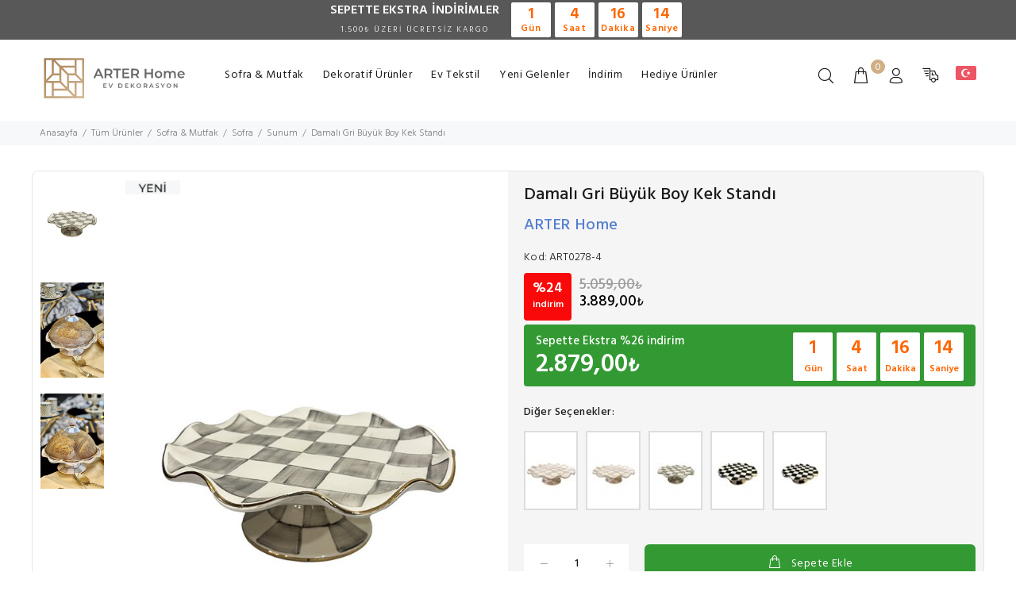

--- FILE ---
content_type: text/html; charset=utf-8
request_url: https://www.arterhome.com/tr/damali-gri-buyuk-boy-kek-standi
body_size: 15413
content:
<!DOCTYPE html><html lang="tr-TR"><head><title>Damalı Gri Büyük Boy Kek Standı</title><meta name="description" content="Damalı Gri Büyük Boy Kek Standı 9 taksit seçeneği ile ARTER HOME güvencesiyle sizi bekliyor!"><meta charset="utf-8"><meta name="viewport" content="width=device-width, initial-scale=1.0"><meta name="viewport" content="user-scalable=no, width=device-width"><meta name="robots" content="all"><meta name="og:url" content="https://www.arterhome.com/tr/damali-gri-buyuk-boy-kek-standi"><meta name="og:type" content="website"><meta name="og:title" content="Damalı Gri Büyük Boy Kek Standı"><meta name="og:description" content="Damalı Gri Büyük Boy Kek Standı 9 taksit seçeneği ile ARTER HOME güvencesiyle sizi bekliyor!"><meta name="og:image" content="https://cdn.arterhome.com/UserFiles/System/ArterHome/Images/logo.svg"><meta name="fb:app_id" content="370210124216388"><meta name="twitter:card" content="summary"><meta name="twitter:site" content="https://www.twitter.com/arterhome"><meta name="twitter:url" content="https://www.arterhome.com/tr/damali-gri-buyuk-boy-kek-standi"><meta name="twitter:title" content="Damalı Gri Büyük Boy Kek Standı"><meta name="twitter:description" content="Damalı Gri Büyük Boy Kek Standı 9 taksit seçeneği ile ARTER HOME güvencesiyle sizi bekliyor!"><meta name="twitter:image" content="https://cdn.arterhome.com/UserFiles/System/ArterHome/Images/logo.svg"><style>#_hj-f5b2a1eb-9b07_feedback_minimized {visibility: hidden;}</style><script>var currentLanguageIm = "tr";var currentLanguageId = "1";var eps = 'anonim@interbu.com';var deviceType = 'd';var siparisId = '';var siparisTutari = '';var applicationName = 'ArterHome';</script><link rel="dns-prefetch" href="//cdn.arterhome.com" /><link rel="dns-prefetch" href="//css.arterhome.com" /><link rel="dns-prefetch" href="//scripts.arterhome.com" /><link rel="dns-prefetch" href="//maxcdn.bootstrapcdn.com" /><link rel="dns-prefetch" href="//code.jquery.com" /><link rel="alternate" hreflang="tr-TR" href="https://www.arterhome.com/tr/damali-gri-buyuk-boy-kek-standi" /><link rel="alternate" hreflang="en-US" href="https://www.arterhome.com/en/checkered-gray-big-size-cake-stand" /><link rel="canonical" href="https://www.arterhome.com/tr/damali-gri-buyuk-boy-kek-standi" /><link rel="shortcut icon" type="image/x-icon" href="https://www.arterhome.com/favicon.ico" /><link href="//css.arterhome.com/Content/Themes/Wokiee/css/theme.css?v=X0HgSQ-95" rel="stylesheet" type="text/css" /><link href="//css.arterhome.com/Content/Themes/Wokiee/css/style.css?v=X0HgSQ-95" rel="stylesheet" type="text/css" /><link href="//css.arterhome.com/Content/Themes/Wokiee/css/theme-10.css?v=X0HgSQ-95" rel="stylesheet" type="text/css" /><link href="//css.arterhome.com/Content/Templates/Template2/css/Style1.min.css?v=X0HgSQ-95" rel="stylesheet" type="text/css" /><link href="//css.arterhome.com/UserFiles/System/ArterHome/css/DynamicStyle.min.css?v=2021-02-14-21-56-19" rel="stylesheet" /><script src="//scripts.arterhome.com/Content/Templates/Template2/scripts/HeaderScripts.min.js?v=X0HgSQ-95"></script><script src="//scripts.arterhome.com/Content/Themes/Global/Scripts/buGlobalize/buGlobalize.tr-TR.js"></script><!-- Global site tag (gtag.js) - Google Analytics --><script async src="https://www.googletagmanager.com/gtag/js?id=UA-181204393-1"></script><script>window.dataLayer = window.dataLayer || [];function gtag(){dataLayer.push(arguments);}gtag('js', new Date());gtag('config', 'UA-181204393-1');gtag('config', 'G-5MCR7W9NGH');</script><!-- Global site tag (gtag.js) - Google Ads: 508854384 --><!--Start of Tawk.to Script--><script type="text/javascript">var Tawk_API=Tawk_API||{}, Tawk_LoadStart=new Date();(function(){var s1=document.createElement("script"),s0=document.getElementsByTagName("script")[0];s1.async=true;s1.src='https://embed.tawk.to/5fbc626c920fc91564c9f5fb/default';s1.charset='UTF-8';s1.setAttribute('crossorigin','*');s0.parentNode.insertBefore(s1,s0);})();</script><!--End of Tawk.to Script--><!-- Yandex.Metrika counter --><script type="text/javascript" >(function(m,e,t,r,i,k,a){m[i]=m[i]||function(){(m[i].a=m[i].a||[]).push(arguments)};m[i].l=1*new Date();k=e.createElement(t),a=e.getElementsByTagName(t)[0],k.async=1,k.src=r,a.parentNode.insertBefore(k,a)})(window, document, "script", "https://mc.yandex.ru/metrika/tag.js", "ym");ym(69076027, "init", {clickmap:true,trackLinks:true,accurateTrackBounce:true,webvisor:true});</script><noscript><div><img src="https://mc.yandex.ru/watch/69076027" style="position:absolute; left:-9999px;" alt="" /></div></noscript><!-- /Yandex.Metrika counter --><!-- Google Tag Manager --><script>(function(w,d,s,l,i){w[l]=w[l]||[];w[l].push({'gtm.start':new Date().getTime(),event:'gtm.js'});var f=d.getElementsByTagName(s)[0],j=d.createElement(s),dl=l!='dataLayer'?'&l='+l:'';j.async=true;j.src='https://www.googletagmanager.com/gtm.js?id='+i+dl;f.parentNode.insertBefore(j,f);})(window,document,'script','dataLayer','GTM-P6DNCWM');</script><!-- End Google Tag Manager --><script async src="https://www.googletagmanager.com/gtag/js?id=AW-508854384"></script><script>window.dataLayer = window.dataLayer || [];function gtag(){dataLayer.push(arguments);}gtag('js', new Date());gtag('config', 'AW-508854384');</script></head><body><!-- Google Tag Manager (noscript) --><noscript><iframe src="https://www.googletagmanager.com/ns.html?id=GTM-P6DNCWM" height="0" width="0" style="display:none;visibility:hidden"></iframe></noscript><!-- End Google Tag Manager (noscript) --><header id="tt-header"><div class="tt-top-panel tt-color-dark" id="js-tt-top-panel">
<div>
<div class="tt-row">
<div class="product-campaign-bg">
<div class="product-campaign-text">SEPETTE EKSTRA <span>İNDİRİMLER</span><br />
<span class="campaign-footer-text">1.500₺ ÜZERİ ÜCRETSİZ KARGO</span></div>
<div class="product-timer-outer">
<div class="product-timer-container">
<div class="product-timer-box timer-days">
<div class="timer-days-count">00</div>
<span>Gün</span></div>
<div class="product-timer-box timer-hours">
<div class="timer-hours-count">00</div>
<span>Saat</span></div>
<div class="product-timer-box timer-minutes">
<div class="timer-minutes-count">00</div>
<span>Dakika</span></div>
<div class="product-timer-box timer-seconds">
<div class="timer-seconds-count">00</div>
<span>Saniye</span></div>
</div>
</div>
</div>
</div>
</div>
</div>
<!-- tt-mobile menu --><nav class="panel-menu mobile-main-menu"><ul><li><a href="/tr/dekoratif-urunler" target="_self" title="Dekoratif Ürünler" itemprop="url">Dekoratif Ürünler</a><ul><li><a href="/tr/dekoratif-objeler" target="_self" title="Dekoratif Objeler" itemprop="url">Dekoratif Objeler</a></li><li><a href="/tr/vazolar-ve-kupler" target="_self" title="Vazolar ve Küpler" itemprop="url">Vazolar ve Küpler</a></li><li><a href="/tr/kutular-ve-sandiklar" target="_self" title="Kutular ve Sandıklar" itemprop="url">Kutular ve Sandıklar</a></li><li><a href="/tr/samdan-mumluk" target="_self" title="Şamdan & Mumluk" itemprop="url">Şamdan & Mumluk</a></li><li><a href="/tr/cicek-agac-saksilar" target="_self" title="Çiçek / Ağaç / Saksılar" itemprop="url">Çiçek / Ağaç / Saksılar</a></li><li><a href="/tr/tepsiler" target="_self" title="Tepsiler" itemprop="url">Tepsiler</a></li><li><a href="/tr/buyutecler" target="_self" title="Büyüteçler" itemprop="url">Büyüteçler</a></li><li><a href="/tr/kul-tablasi" target="_self" title="Kül Tablası" itemprop="url">Kül Tablası</a></li><li><a href="/tr/pirinc-aksesuarlar" target="_self" title="Pirinç Aksesuarlar" itemprop="url">Pirinç Aksesuarlar</a></li><li><a href="/tr/mum-ve-kokular" target="_self" title="Mum & Kokular" itemprop="url">Mum & Kokular</a></li></ul></li><li><a href="/tr/sofra-ve-mutfak" target="_self" title="Sofra & Mutfak" itemprop="url">Sofra & Mutfak</a><ul><li><a href="/tr/fincanlar" target="_self" title="Fincanlar" itemprop="url">Fincanlar</a></li><li><a href="/tr/cay-bardagi" target="_self" title="Çay Bardağı" itemprop="url">Çay Bardağı</a></li><li><a href="/tr/kupalar" target="_self" title="Kupalar" itemprop="url">Kupalar</a></li><li><a href="/tr/pasta-tabagi" target="_self" title="Pasta Tabağı" itemprop="url">Pasta Tabağı</a></li><li><a href="/tr/servis-tabagi" target="_self" title="Servis Tabağı" itemprop="url">Servis Tabağı</a></li><li><a href="/tr/yemek-tabagi" target="_self" title="Yemek Tabağı" itemprop="url">Yemek Tabağı</a></li><li><a href="/tr/tabak-setleri" target="_self" title="Tabak Setleri" itemprop="url">Tabak Setleri</a></li><li><a href="/tr/sofra-tekstil" target="_self" title="Sofra Tekstil" itemprop="url">Sofra Tekstil</a></li><li><a href="/tr/catal-kasik-bicak" target="_self" title="Çatal Kaşık Bıçak" itemprop="url">Çatal Kaşık Bıçak</a></li><li><a href="/tr/sunum" target="_self" title="Sunum" itemprop="url">Sunum</a></li><li><a href="/tr/sekerlik" target="_self" title="Şekerlik" itemprop="url">Şekerlik</a></li><li><a href="/tr/meyvelik-sebzelik" target="_self" title="Meyvelik & Sebzelik" itemprop="url">Meyvelik & Sebzelik</a></li><li><a href="/tr/termos-mug" target="_self" title="Termos & Mug" itemprop="url">Termos & Mug</a></li><li><a href="/tr/kase-ve-cerezlik" target="_self" title="Kase ve Çerezlik" itemprop="url">Kase ve Çerezlik</a></li><li><a href="/tr/bardaklar" target="_self" title="Bardaklar" itemprop="url">Bardaklar</a></li><li><a href="/tr/baharatlik" target="_self" title="Baharatlık" itemprop="url">Baharatlık</a></li><li><a href="/tr/demlik" target="_self" title="Demlik" itemprop="url">Demlik</a></li><li><a href="/tr/tepsiler" target="_self" title="Tepsi" itemprop="url">Tepsi</a></li><li><a href="/tr/pecetelik" target="_self" title="Peçetelik" itemprop="url">Peçetelik</a></li></ul></li><li><a href="/tr/yeni-gelenler" title="Yeni Gelenler" target="_self" itemprop="url">Yeni Gelenler</a></li><li><a href="/tr/tum-urunler" title="İndirim" target="_self" itemprop="url">İndirim</a></li><li><a href="/tr/ev-tekstil" target="_self" title="Ev Tekstil" itemprop="url">Ev Tekstil</a><ul><li><a href="/tr/battaniyeler" target="_self" title="Battaniyeler" itemprop="url">Battaniyeler</a></li><li><a href="/tr/kirlentler" target="_self" title="Kırlentler" itemprop="url">Kırlentler</a></li></ul></li><li><a href="/tr/hediye-urunler" target="_self" title="Hediye Ürünler" itemprop="url">Hediye Ürünler</a></li></ul><div class="mm-navbtn-names"><div class="mm-closebtn">Kapat</div><div class="mm-backbtn">Geri</div></div></nav><!-- tt-desktop-header --><div class="tt-desktop-header"><div class="container"><div class="tt-header-holder"><div class="tt-col-obj tt-obj-logo"><!-- logo --><a class="tt-logo tt-logo-alignment" href="/tr" itemprop="url"><img src="https://cdn.arterhome.com/UserFiles/System/ArterHome/Images/logo.svg" alt="ARTER HOME" itemprop="image" /></a><!-- /logo --></div><div class="tt-col-obj tt-obj-menu"><!-- tt-menu --><div class="tt-desctop-parent-menu tt-parent-box"><div class="tt-desctop-menu tt-menu-small"><nav><ul><li class="dropdown megamenu"><a href="/tr/sofra-ve-mutfak" target="_self" title="Sofra & Mutfak" itemprop="url">Sofra & Mutfak</a><div class="dropdown-menu">
<div class="row tt-col-list">
<div class="col">
<h6 class="tt-title-submenu"><a href="/tr/sofra-ve-mutfak">Sofra</a></h6>
<ul class="tt-megamenu-submenu">
<li><a href="/tr/servis-tabagi">Servis Tabağı</a></li>
<li><a href="/tr/pasta-tabagi">Pasta Tabağı</a></li>
<li><a href="/tr/yemek-tabagi">Yemek Tabağı</a></li>
<li><a href="/tr/tabak-setleri">Tabak Setleri</a></li>
<li><a href="/tr/catal-kasik-bicak">Çatal Kaşık Bıçak</a></li>
<li><a href="/tr/sunum">Sunum</a></li>
<li><a href="/tr/sofra-tekstil">Sofra Tekstil</a></li>
<li><a href="/tr/kase-ve-cerezlik">Kase ve Çerezlik</a></li>
<li><a href="/tr/sekerlik">Şekerlik</a></li>
<li><a href="/tr/surahi-karaf">Sürahi & Karaf</a></li>
<li><a href="/tr/baharatlik">Baharatlık</a></li>
</ul>
</div>
<div class="col">
<h6 class="tt-title-submenu"><a href="/tr/sofra-ve-mutfak">Bardaklar</a></h6>
<ul class="tt-megamenu-submenu">
<li><a href="/tr/cay-bardagi">Çay Bardakları</a></li>
<li><a href="/tr/cay-tabagi">Çay Tabakları</a></li>
<li><a href="/tr/fincanlar">Fincanlar</a></li>
<li><a href="/tr/kupalar">Kupalar</a></li>
</ul>
</div>
<div class="col">
<h6 class="tt-title-submenu"><a href="/tr/sofra-ve-mutfak">Mutfak Gereçleri</a></h6>
<ul class="tt-megamenu-submenu">
<li><a href="/tr/tepsi">Tepsi</a></li>
<li><a href="/tr/demlik">Demlik</a></li>
<li><a href="/tr/pecetelik">Peçetelik</a></li>
<li><a href="/tr/meyvelik-sebzelik">Meyvelik & Sebzelik</a></li>
<li><a href="/tr/termos-mug">Termos & Mug</a></li>
<li><a href="/tr/mutfak-esyalari">Mutfak Eşyaları</a></li>
<li><a href="/tr/mutfak-tekstil">Mutfak Tekstil</a></li>
</ul>
</div>
<div class="col">
<a href="/tr/sofra-ve-mutfak" class="tt-promo-02">
<img src="https://cdn.arterhome.com/UserFiles/Menu/sofra-urunleri-tr.jpg" data-src="https://cdn.arterhome.com/UserFiles/Menu/sofra-urunleri-tr.jpg" alt="ARTER Home Sofra ve Mutfak Ürünleri" class="loaded" data-was-processed="true">
</a>
</div>
</div>
</div></li><li class="dropdown megamenu"><a href="/tr/dekoratif-urunler" target="_self" title="Dekoratif Ürünler" itemprop="url">Dekoratif Ürünler</a><div class="dropdown-menu">
<div class="row tt-col-list">
<div class="col">
<h6 class="tt-title-submenu"><a href="/tr/dekorasyon">Dekorasyon</a></h6>
<ul class="tt-megamenu-submenu">
<li><a href="/tr/dekoratif-objeler">Dekoratif Objeler</a></li>
<li><a href="/tr/vazolar-ve-kupler">Vazolar ve Küpler</a></li>
<li><a href="/tr/cicek-agac-saksilar">Çiçek / Ağaç / Saksılar</a></li>
<li><a href="/tr/tepsiler">Tepsiler</a></li>
<li><a href="/tr/mum-ve-kokular">Mum ve Kokular</a></li>
<li><a href="/tr/samdan-mumluk">Şamdan & Mumluk</a></li>
<li><a href="/tr/kul-tablasi">Kül Tablası</a></li>
<li><a href="/tr/pirinc-aksesuarlar">Pirinç Aksesuarlar</a></li>
<li><a href="/tr/buyutecler">Büyüteçler</a></li>
<li><a href="/tr/kutular-ve-sandiklar">Kutular ve Sandiklar</a></li>
</ul>
</div>
<div class="col">
<h6 class="tt-title-submenu"><a href="/tr/saatler">Saatler</a></h6>
<ul class="tt-megamenu-submenu">
<li><a href="/tr/duvar-saatleri">Duvar Saatleri</a></li>
<li><a href="/tr/masa-saati">Masa Saatleri</a></li>
<li><a href="/tr/ayakli-saatler">Ayaklı Saatler</a></li>
</ul>
</div>
<div class="col-md-6"><a class="tt-promo-02" href="/tr/dekoratif-urunler"><img alt="ARTER Home Ev Dekorasyon Ürünleri" class="loaded" data-src="https://cdn.arterhome.com/UserFiles/Menu/dekor-urunleri-tr.jpg" data-was-processed="true" src="https://cdn.arterhome.com/UserFiles/Menu/dekor-urunleri-tr.jpg" /> </a></div>
</div>
</div>
</li><li class="dropdown tt-megamenu-col-01"><a href="/tr/ev-tekstil" target="_self" title="Ev Tekstil" itemprop="url">Ev Tekstil</a><div class="dropdown-menu"><div class="row tt-col-list"><div class="col"><ul class="tt-megamenu-submenu"><li><a href="/tr/battaniyeler" target="_self" title="Battaniyeler" itemprop="url">Battaniyeler</a></li><li><a href="/tr/kirlentler" target="_self" title="Kırlentler" itemprop="url">Kırlentler</a></li></ul></div></div></div></li><li class="dropdown "><a href="/tr/yeni-gelenler" target="_self" title="Yeni Gelenler" itemprop="url">Yeni Gelenler</a></li><li class="dropdown "><a href="/tr/tum-urunler" target="_self" title="İndirim" itemprop="url">İndirim</a></li><li class="dropdown "><a href="/tr/hediye-urunler" target="_self" title="Hediye Ürünler" itemprop="url">Hediye Ürünler</a></li></ul></nav></div></div><!-- /tt-menu --></div><div class="tt-col-obj tt-obj-options obj-move-right"><!-- tt-search --><div class="tt-desctop-parent-search tt-parent-box"><div class="tt-search tt-dropdown-obj"><button class="tt-dropdown-toggle" data-tooltip="Arama" data-tposition="bottom"><i class="icon-f-85"></i></button><div class="tt-dropdown-menu"><div class="container"><form action="/tr/Search/783" method="get" onsubmit="return searchSubmitForm(&#39;txt-searchbox&#39;);"> <div class="tt-col"><input type="search" class="tt-search-input typeahead" placeholder="&#220;r&#252;n, kategori veya marka ara" aria-label="&#220;r&#252;n, kategori veya marka ara" id="txt-searchbox" name="q" autocomplete="off" data-limit="10"><button class="tt-btn-search" type="submit"></button></div><div class="tt-col"><button class="tt-btn-close icon-g-80"></button></div><div class="tt-info-text">Ne Aramıştınız?</div><div class="search-results tt-is-include"><ul class="search-results-contents"></ul><ul class="search-results-items"></ul><ul class="search-results-empty"><li>Aranan İ&#231;erik Bulunamadı.</li></ul></div></form> </div></div></div></div><style>.search-results-contents {list-style: none;display: inline !important;}.search-results-contents li {position: relative;}</style><!-- /tt-search --><!-- tt-cart --><div class="tt-desctop-parent-cart tt-parent-box cart-index"><div class="tt-cart tt-dropdown-obj cart-index-detail" data-tooltip="Sepet" data-tposition="bottom"><button class="tt-dropdown-toggle"><i class="icon-f-39"></i><span class="tt-badge-cart">0</span></button><div class="tt-dropdown-menu"><div class="tt-mobile-add"><h6 class="tt-title">Sepetim</h6><button class="tt-close">Kapat</button></div><div class="tt-dropdown-inner"><div class="tt-cart-layout"><span class="tt-cart-empty"><i class="icon-f-39"></i><p>Sepetiniz Boş.</p></span></div></div></div></div></div><!-- /tt-cart --><!-- tt-account --><div class="tt-desctop-parent-account tt-parent-box"><div class="tt-account tt-dropdown-obj"><button class="tt-dropdown-toggle" data-tooltip="Hesap Bilgilerim" data-tposition="bottom"><i class="icon-f-94"></i></button><div class="tt-dropdown-menu"><div class="tt-mobile-add"><button class="tt-close">Kapat</button></div><div class="tt-dropdown-inner"><ul><li><a itemprop="url" href="/tr/uye-girisi"><i class="icon-f-76"></i>Giriş Yap</a></li><li><a itemprop="url" href="/tr/uye-ol"><i class="icon-f-94"></i>Üye Ol</a></li></ul></div></div></div></div><!-- /tt-account --><div class="tt-desctop-parent-cargo tt-parent-box"><div class="tt-cargo-obj tt-dropdown-obj"><button class="tt-dropdown-toggle" data-tooltip="Kargo Takip" data-tposition="bottom"><i class="icon-f-48"></i></button><div class="tt-dropdown-menu"><div class="tt-mobile-add"><button class="tt-close">Kapat</button></div><div class="tt-dropdown-inner"><div class="tt-cargo-form"><div class="tt-cargo-orderno-title">Sipariş Numarası:</div><form class="cargo-form" action="#" method="post" id="frmCargoTracking"><div class="form-group"><input type="text" class="form-control input-sm" name="trackinput" id="trackinput" placeholder="&#214;rn: 123456789" /><div class="cargotracking-alert"></div></div><div class="button-group"><button class="btn btn-block" type="submit"><i class="icon cargo-w"></i>Kargom Nerede?</button></div></form></div><script>$("#frmCargoTracking").submit(function () {var cargoNo = $("#trackinput").val();if (cargoNo != null && cargoNo != "") {$(".cargotracking-alert").text("");$.ajax({contentType: "application/json; charset=utf-8",type: 'POST',dataType: "json",url: "/" + currentLanguageIm + "/Member/CargoTracking/",data: JSON.stringify({ id: cargoNo }),success: function (data) {$(".cargotracking-alert").append(data.StatusStringMessage);//if (data.StatusCode == 0) {// var url = data.Value;// window.open(url, '_blank');//}//else {// $(".cargotracking-alert").text(data.StatusStringMessage);//}},error: function () {$(".cargotracking-alert").append(buGlobalize.Bu.UnknownError);}});}return false;});</script></div></div></div></div><style>.tt-cargo-form{padding: 20px;}.tt-cargo-form tt-cargo-orderno-title {font-weight: 600;}header .tt-account .tt-dropdown-menu, header .tt-cart .tt-dropdown-menu, header .tt-cargo-obj .tt-dropdown-menu {box-shadow: 0 0 10px rgba(0,0,0,.08);}</style><!-- tt-langue and tt-currency --><div class="tt-desctop-parent-multi tt-parent-box"><div class="tt-multi-obj tt-dropdown-obj"><button class="tt-dropdown-toggle" data-tooltip="&#220;lke" data-tposition="bottom"><i class="icon-f-79" style="content: url( //cdn.arterhome.com/UserFiles/System/ArterHome/Images/turkeyflag.png )"></i></button><div class="tt-dropdown-menu"><div class="tt-mobile-add"><button class="tt-close">Kapat</button></div><div class="tt-dropdown-inner"><ul><li><a href="/tr" onclick="return HrefLanguafe('tr-TR');" class="active"><span class="flag tr"></span>Türkçe</a></li><li><a href="/en" onclick="return HrefLanguafe('en-US');" class=""><span class="flag en"></span>English</a></li></ul><label>&#220;lke</label><select id="country" name="country" class="select-sm" onchange="location.href='/tr/Home/ChangeCountry/'+this.value+'?ReturnUrl='+location.href"><option value="213" selected="selected">T&#252;rkiye</option><option value="3">Cezayir</option><option value="11">Ermenistan</option><option value="15">Azerbaycan</option><option value="17">Bahreyn</option><option value="52">Kıbrıs</option><option value="60">Mısır</option><option value="105">&#220;rd&#252;n</option><option value="111">Kuveyt</option><option value="115">L&#252;bnan</option><option value="118">Libya</option><option value="140">Fas</option><option value="156">Umman</option><option value="168">Katar</option><option value="182">Suudi Arabistan</option><option value="212">Tunus</option><option value="219">Birleşik Arap Emirlikleri</option></select></div></div></div></div><!-- /tt-langue and tt-currency --></div></div></div></div><!-- stuck nav --><div class="tt-stuck-nav"><div class="container"><div class="tt-header-row "><div class="tt-stuck-desctop-menu-categories"></div><div class="tt-stuck-parent-menu"></div><div class="tt-stuck-mobile-menu-categories"></div><div class="tt-stuck-parent-search tt-parent-box"></div><div class="tt-stuck-parent-cart tt-parent-box"></div><div class="tt-stuck-parent-account tt-parent-box"></div><div class="tt-stuck-parent-cargo tt-parent-box"></div><div class="tt-stuck-parent-multi tt-parent-box"></div></div></div></div></header><div class="tt-breadcrumb"><div class="container"><ul itemscope itemtype="https://schema.org/BreadcrumbList"><li><a href="/tr">Anasayfa</a></li><li itemprop="itemListElement" itemscope itemtype="https://schema.org/ListItem"><a href="/tr/tum-urunler" title="T&#252;m &#220;r&#252;nler" itemprop="item"><span itemprop="name">T&#252;m &#220;r&#252;nler</span></a><meta itemprop="position" content="1" /></li><li itemprop="itemListElement" itemscope itemtype="https://schema.org/ListItem"><a href="/tr/sofra-ve-mutfak" title="Sofra & Mutfak" itemprop="item"><span itemprop="name">Sofra & Mutfak</span></a><meta itemprop="position" content="2" /></li><li itemprop="itemListElement" itemscope itemtype="https://schema.org/ListItem"><a href="/tr/sofra" title="Sofra" itemprop="item"><span itemprop="name">Sofra</span></a><meta itemprop="position" content="3" /></li><li itemprop="itemListElement" itemscope itemtype="https://schema.org/ListItem"><a href="/tr/sunum" title="Sunum" itemprop="item"><span itemprop="name">Sunum</span></a><meta itemprop="position" content="4" /></li><li><a href="/tr/" title="Damalı Gri Büyük Boy Kek Standı"><span>Damalı Gri Büyük Boy Kek Standı</span></a></li></ul></div></div><div id="tt-pageContent" itemscope="" itemtype="https://schema.org/Product"><div class="container-indent0"><!-- mobile product slider --><!-- /mobile product slider --><div class="container container-fluid-mobile"><div class="row"><div class="col-6 hidden-xs"><div class="tt-product-vertical-layout"><div class="tt-product-single-img"><div class="tt-image-box"><div class="product-labels"><div class="tt-label"><img src="//cdn.arterhome.com/UserFiles/Etiket/yeni.png" /></div></div></div><div><img class="zoom-product" src='//cdn.arterhome.com/UserFiles/Urun/L/22/10/31/21/16/46f0bbb4-409a-433f-88c2-da6930be4df0-783.jpg' data-zoom-image="//cdn.arterhome.com/UserFiles/Urun/XL/22/10/31/21/16/46f0bbb4-409a-433f-88c2-da6930be4df0-783.jpg" alt="Damalı Gri Büyük Boy Kek Standı" itemprop="image"></div></div><div class="tt-product-single-carousel-vertical"><ul id="smallGallery" class="tt-slick-button-vertical slick-animated-show-js"><li><a href="#" data-image="//cdn.arterhome.com/UserFiles/Urun/L/22/10/31/21/16/46f0bbb4-409a-433f-88c2-da6930be4df0-783.jpg" data-zoom-image="//cdn.arterhome.com/UserFiles/Urun/XL/22/10/31/21/16/46f0bbb4-409a-433f-88c2-da6930be4df0-783.jpg"><img src="//cdn.arterhome.com/UserFiles/Urun/L/22/10/31/21/16/46f0bbb4-409a-433f-88c2-da6930be4df0-783.jpg" alt="Damalı Gri Büyük Boy Kek Standı" itemprop="image"></a><script>$(".tt-mobile-product-slider").append('<div><img src="//cdn.arterhome.com/UserFiles/Urun/L/22/10/31/21/16/46f0bbb4-409a-433f-88c2-da6930be4df0-783.jpg" alt=""></div>');</script></li><li><a href="#" data-image="//cdn.arterhome.com/UserFiles/Urun/L/22/10/31/21/17/d4684e45-436d-4bcc-ba4e-64cd74d73b7f-783.jpg" data-zoom-image="//cdn.arterhome.com/UserFiles/Urun/XL/22/10/31/21/17/d4684e45-436d-4bcc-ba4e-64cd74d73b7f-783.jpg"><img src="//cdn.arterhome.com/UserFiles/Urun/L/22/10/31/21/17/d4684e45-436d-4bcc-ba4e-64cd74d73b7f-783.jpg" alt="Damalı Gri Büyük Boy Kek Standı" itemprop="image"></a><script>$(".tt-mobile-product-slider").append('<div><img src="//cdn.arterhome.com/UserFiles/Urun/L/22/10/31/21/17/d4684e45-436d-4bcc-ba4e-64cd74d73b7f-783.jpg" alt=""></div>');</script></li><li><a href="#" data-image="//cdn.arterhome.com/UserFiles/Urun/L/22/10/31/21/19/93b29851-29df-42a1-af13-bee563f161e2-783.jpg" data-zoom-image="//cdn.arterhome.com/UserFiles/Urun/XL/22/10/31/21/19/93b29851-29df-42a1-af13-bee563f161e2-783.jpg"><img src="//cdn.arterhome.com/UserFiles/Urun/L/22/10/31/21/19/93b29851-29df-42a1-af13-bee563f161e2-783.jpg" alt="Damalı Gri Büyük Boy Kek Standı" itemprop="image"></a><script>$(".tt-mobile-product-slider").append('<div><img src="//cdn.arterhome.com/UserFiles/Urun/L/22/10/31/21/19/93b29851-29df-42a1-af13-bee563f161e2-783.jpg" alt=""></div>');</script></li></ul></div></div></div><div class="col-6 product-single-info"><div class="tt-product-single-info"><div class="title-comments"><h1 class="tt-title tt-title-full" itemprop="name">Damalı Gri Büyük Boy Kek Standı</h1></div><meta itemprop="description" content="Damalı Gri Büyük Boy Kek Standı 9 taksit seçeneği ile ARTER HOME güvencesiyle sizi bekliyor!" /><h5 itemprop="brand" class="brand"><a href="/tr/arter-home" itemprop="url">ARTER Home</a></h5><div class="tt-add-info"><ul><li><span>Kod:</span> ART0278-4</li></ul></div><div class="tt-price" itemprop="offers" itemscope itemtype="https://schema.org/Offer"><meta itemprop="priceCurrency" content="TRY" /><meta itemprop="price" content="2879" /><div class="prices"><span class="price-sale"><span class="price-sale-percentage">%24</span><span class="price-sale-text">indirim</span></span><span class="old-price">5.059,00<small>₺</small></span><span class="new-price">3.889,00<small>₺</small></span></div><br /><div class="extra-sale"><span class="price-sale"><span class="price-sale-text">Sepette Ekstra %<span>26</span> indirim </span></span><ins class="extra-price">2.879,00<small>₺</small></ins><div class="product-detail-timer-container"><div class="product-timer-outer"><div class="product-timer-container"><div class="product-timer-box timer-days"><div class="timer-days-count">00</div><span>G&#252;n</span></div><div class="product-timer-box timer-hours"><div class="timer-hours-count">00</div><span>Saat</span></div><div class="product-timer-box timer-minutes"><div class="timer-minutes-count">00</div><span>Dakika</span></div><div class="product-timer-box timer-seconds"><div class="timer-seconds-count">00</div><span>Saniye</span></div></div></div></div></div></div><!--<div class="tt-wrapper tt-wapper-20"><div class="tt-label">--><!-- </div></div>--><div class="tt-wrapper tt-wapper-20"><div class="tt-title-options">Diğer Se&#231;enekler:</div><ul class="tt-list-related-products"><li class="related-item"><a class="" href="/tr/damali-pembe-buyuk-boy-kek-standi" itemprop="url"><img src="//cdn.arterhome.com/Content/Themes/Wokiee/images/loader.svg" data-src="//cdn.arterhome.com/UserFiles/Urun/XS/24/03/28/20/52/655208af-fcef-411a-be81-b37563a8803d-1205.jpg" alt="Damalı Pembe Büyük Boy Kek Standı" itemprop="image" title="Damalı Pembe Büyük Boy Kek Standı"></a></li><li class="related-item"><a class="" href="/tr/damali-pembe-kucuk-boy-kek-standi" itemprop="url"><img src="//cdn.arterhome.com/Content/Themes/Wokiee/images/loader.svg" data-src="//cdn.arterhome.com/UserFiles/Urun/XS/24/03/28/20/50/fd5fc9d4-7ad8-4977-99c8-0c2acf1b1587-1204.jpg" alt="Damalı Pembe Küçük Boy Kek Standı" itemprop="image" title="Damalı Pembe Küçük Boy Kek Standı"></a></li><li class="related-item"><a class="" href="/tr/damali-gri-kucuk-boy-kek-standi" itemprop="url"><img src="//cdn.arterhome.com/Content/Themes/Wokiee/images/loader.svg" data-src="//cdn.arterhome.com/UserFiles/Urun/XS/22/10/31/21/14/c4d0db19-8310-4182-af40-43070f6771a4-782.jpg" alt="Damalı Gri Küçük Boy Kek Standı" itemprop="image" title="Damalı Gri Küçük Boy Kek Standı"></a></li><li class="related-item"><a class="" href="/tr/damali-siyah-buyuk-boy-kek-standi" itemprop="url"><img src="//cdn.arterhome.com/Content/Themes/Wokiee/images/loader.svg" data-src="//cdn.arterhome.com/UserFiles/Urun/XS/22/10/31/21/08/b15f4b9a-467e-4074-9ffa-682639905dad-743.jpg" alt="Damalı Siyah Büyük Boy Kek Standı" itemprop="image" title="Damalı Siyah Büyük Boy Kek Standı"></a></li><li class="related-item"><a class="" href="/tr/damali-siyah-kucuk-boy-kek-standi" itemprop="url"><img src="//cdn.arterhome.com/Content/Themes/Wokiee/images/loader.svg" data-src="//cdn.arterhome.com/UserFiles/Urun/XS/22/10/31/21/08/2a397e60-dad7-483c-a5d4-7cedbfda8764-742.jpg" alt="Damalı Siyah Küçük Boy Kek Standı" itemprop="image" title="Damalı Siyah Küçük Boy Kek Standı"></a></li></ul></div><div class="tt-swatches-container"></div><div class="tt-wrapper"><div class="tt-row-custom-01"><div class="col-item"><div class="tt-input-counter style-01"><span class="minus-btn"></span><input type="text" value="1" size="3,00" name="Miktar" id="quantity" class="qtyinput"><span class="plus-btn"></span></div></div><div class="col-item"><button class="btn btn-lg detail-addto-cart btn-addToCart" onclick="javascript:addToCartDetail(997);"><i class="icon-f-39"></i>Sepete Ekle</button></div></div></div><script>function VaryantGroupSelect(element){$('#varyant-' + $(element).data("varyantid")).val($(element).data("varyantdetayid")).change();$("#quantity").val(1)}var enumImageList = 2;var enumRadioList = 3;var enumLetterList = 4;var data = [{"StokId":997,"VaryantId":3,"VaryantAdi":"Renk","UrundeTekVaryantGizle":true,"VaryantSiraNo":0,"VaryantDetayId":10,"VaryantDetayAdi":"Gri","VaryantDetaySiraNo":9,"VaryantTipi":1,"DetayResim":null,"VaryantDetayIds":",10,","Pasif":false,"StokMiktar":3.00,"OnSiparis":false}];$(document).ready(function () {var secili = "";var variantList = $('.box-select');var element = $('.box-select[data-sira="-1"]');var varyantTipi = element.data('varyanttipi');//var secenekadet = element.data('secenekadet');//var urundetekvaryantgizle = element.data('urundetekvaryantgizle');if (secili != null && secili != "" && secili != undefined ){if (varyantTipi + "" == '4') {variantList.find('[data-varyantdetayid="'+secili+'"]').click();//variantList.find('[data-varyantdetayid="'+secili+'"]').addClass("selected");}else if (varyantTipi+"" == '1') {variantList.find('[value="'+secili+'"]').prop('selected', true);variantList.find('[value="'+secili+'"]').change();}else if (varyantTipi+"" == '3') {variantList.find('[data-varyantdetayid="'+secili+'"]').prop('checked', true).click();}else if (varyantTipi+"" == '2') {variantList.find('[data-varyantdetayid="'+secili+'"]').click();}}//if (urundetekvaryantgizle == "True" && secenekadet <= 1) {// element.hide();// element.prev().hide();// element.prev().prev().hide();// if ($('.list-unstyled:visible').size() > 0) {// }// else {// $('.list-unstyled[data-sira="0"]').prop("selectedIndex", 1).change();// }//}});$(".varyant").change(function () {var varyantTipi;var altVaryant = $(this).data("altvaryant");if (altVaryant != "") {$(".detail-addto-cart").attr('href', 'javascript:;');$(".detail-addto-cart").addClass('a-disabled');var varyantDetayId = $(this).val();var varyantId = $(this).data("varyant");var varyantSiraNo = $(this).data("sira");var altVaryantId = $("#" + altVaryant).data("varyant");varyantTipi = $("#" + altVaryant).data("varyanttipi");var altVaryantTemizle = true;var altinAltVaryanti = altVaryant;var altinAltVaryantiTipi = varyantTipi;var altinAltVaryantId = varyantId;while (altVaryantTemizle) {altinAltVaryantiTipi = $("#" + altinAltVaryanti).data("varyanttipi");altinAltVaryantId = $("#" + altinAltVaryanti).data("varyant");if (altinAltVaryantiTipi+"" == '2') {$("#varyant-group-panel-" + altinAltVaryantId).empty();if ($("#" + altinAltVaryanti).data("altvaryant") != "") {altinAltVaryanti = $("#" + altinAltVaryanti).data("altvaryant") ;}else{altVaryantTemizle = false;}}else if (altinAltVaryantiTipi+"" == '3') {$("#varyant-group-panel-" + altinAltVaryantId).empty();if ($("#" + altinAltVaryanti).data("altvaryant") != "") {altinAltVaryanti = $("#" + altinAltVaryanti).data("altvaryant") ;}else{altVaryantTemizle = false;}}else if (altinAltVaryantiTipi+"" == '4') {$("#varyant-group-panel-" + altinAltVaryantId).empty();if ($("#" + altinAltVaryanti).data("altvaryant") != "") {altinAltVaryanti = $("#" + altinAltVaryanti).data("altvaryant") ;}else{altVaryantTemizle = false;}}else{$("#" + altinAltVaryanti).empty();$("#" + altinAltVaryanti).append('<option selected="selected" data-stokid="">Seçiniz...</option>');if ($("#" + altinAltVaryanti).data("altvaryant") != "") {altinAltVaryanti = $("#" + altinAltVaryanti).data("altvaryant");}else{altVaryantTemizle = false;}}}var altVaryantSiraNo = -1;var varyantDetayKosullari = [];while (altVaryantSiraNo < varyantSiraNo) {altVaryantSiraNo = altVaryantSiraNo+1;varyantDetayKosullari.push($("[data-sira='" + altVaryantSiraNo +"']").val());}var urunStokId = [];$.each(data, function(i, item) {var stokIdKosulu = false;$.each(varyantDetayKosullari, function(x, y){if (item.VaryantDetayIds.indexOf("," + y + ",") >= 0) {stokIdKosulu = true;}else {stokIdKosulu = false;return false;}});if (stokIdKosulu){urunStokId.push(item.StokId);}});var varyantDetaySelect = [];console.log(data);$.each(data, function(i, item) {if (item.VaryantId == altVaryantId && $.inArray( item.StokId, urunStokId) >= 0 && $.inArray( item.VaryantDetayId, varyantDetaySelect) < 0) {if (varyantTipi == enumImageList) {varyantDetaySelect.push(item.VaryantDetayId);if(item.Pasif)$("#varyant-group-panel-" + item.VaryantId).append('<li><button class="pull-leeft pasif" title="'+ item.VaryantDetayAdi +'" disabled="disabled"><img disabled="disabled" src="'+item.DetayResim +'" style="height:24px;" title="'+ item.VaryantDetayAdi +'" /><img src="'+item.DetayResim +'" style="height:24px;" title="'+ item.VaryantDetayAdi +'" /></button></li>');else$("#varyant-group-panel-" + item.VaryantId).append('<li><button class="pull-leeft" title="'+ item.VaryantDetayAdi +'" data-varyantid="'+item.VaryantId + '" data-varyantdetayid="'+ item.VaryantDetayId + '" onclick="$(\'#varyant-group-panel-' + item.VaryantId + ' a\').removeClass(\'ActiveItem\');$(this).addClass(\'ActiveItem\');$(\'#varyant-'+item.VaryantId +'\').data(\'stokid\','+item.StokId +');VaryantGroupSelect(this);"><img src="'+item.DetayResim +'" style="height:24px;" title="'+ item.VaryantDetayAdi +'" /></button></li>');}else if (varyantTipi == enumRadioList) {varyantDetaySelect.push(item.VaryantDetayId);if(item.Pasif)$("#varyant-group-panel-" + item.VaryantId).append('<input class="pasif" type="radio" name="varyant-group-'+item.VaryantId + '" disabled="disabled"><span>'+ item.VaryantDetayAdi +'</span>');else$("#varyant-group-panel-" + item.VaryantId).append('<input type="radio" name="varyant-group-'+item.VaryantId + '" class="varyant-group" data-varyantid="'+item.VaryantId + '" data-varyantdetayid="'+ item.VaryantDetayId + '" onclick="$(\'#varyant-'+item.VaryantId +'\').data(\'stokid\','+item.StokId +');VaryantGroupSelect(this);"><span>'+ item.VaryantDetayAdi +'</span>');}else if (varyantTipi == enumLetterList) {varyantDetaySelect.push(item.VaryantDetayId);var varyantDetayAdiShort = item.VaryantDetayAdi;if (varyantDetayAdiShort.lenght > 3) {varyantDetayAdiShort.substring(0,3);}if(item.Pasif)$("#varyant-group-panel-" + item.VaryantId).append('<li><button class="variant-text-item-disabled pasif" title="'+ item.VaryantDetayAdi +'" disabled="disabled">'+varyantDetayAdiShort +'</button></li>');else$("#varyant-group-panel-" + item.VaryantId).append('<li><button class="variant-text-item " title="'+ item.VaryantDetayAdi +'" data-varyantid="'+item.VaryantId + '" data-varyantdetayid="'+ item.VaryantDetayId + '" onclick="$(\'#varyant-'+item.VaryantId +'\').data(\'stokid\','+item.StokId +');VaryantGroupSelect(this);">'+ varyantDetayAdiShort +'</button></li>');}else{varyantDetaySelect.push(item.VaryantDetayId);if(item.Pasif)$("#" + altVaryant).append('<option disabled="disabled" value="'+ item.VaryantDetayId+'" data-stokid="'+item.StokId +'">'+ item.VaryantDetayAdi +'</option>');else$("#" + altVaryant).append('<option value="'+ item.VaryantDetayId+'" data-stokid="'+item.StokId +'">'+ item.VaryantDetayAdi +'</option>');// $("#" + altVaryant).selectBoxIt("refresh");}}});}else {var stokid = $(this).find(':selected').data('stokid');if (this.type=="radio" && this.checked) {stokid = $(this).data('stokid');}if (this.type=="hidden") {stokid = $(this).data('stokid');}if (stokid != "" && stokid != null) {$(".detail-addto-cart").removeClass('a-disabled');$(".detail-addto-cart").attr('onclick', 'javascript:addToCartDetail('+stokid+');');var stokMiktar = 0;$.each(data, function (idx, obj) {if (obj.StokId == stokid) {stokMiktar = obj.StokMiktar;}});$('.increment_qty').data("max", stokMiktar);if (stokMiktar < parseInt($("#quantity").val())) {$('#quantity').val(stokMiktar).change();}}}});</script><div class="tt-wrapper tt-wapper-20"><div class="tt-add-info"><ul><li><b>Tahmini Teslimat Tarihi:</b>24 Ocak - 27 Ocak</li></ul></div></div><style>.preorder-content {background: #393;padding: 15px;color: white;border-radius: 10px;}.preorder-content h4 {padding-bottom: 0px !important;color: white !important;}</style><div class="tt-wrapper tt-wapper-20"><ul class="tt-list-btn"><li><a href="/tr/sunum" class="btn-link" itemprop="url"><i class="icon-f-54 "></i> Daha Fazla Sunum</a></li><li><a class="btn-link btn-add-to-wishlist" href="#" data-urunid="783" data-urunkod="ART0278-4" title="Favorilere Ekle"><i class="icon-n-072"></i>Favorilere Ekle</a></li></ul></div><div class="tt-wrapper tt-wapper-20"><img src="//cdn.arterhome.com/UserFiles/Icerik/tr/guvenli-alisveris.jpg" /></div><div class="tt-collapse-block"><div class="tt-item active"><div class="tt-collapse-title">&#220;r&#252;n A&#231;ıklaması</div><div class="tt-collapse-content"><div class="tt-add-info"><ul></ul></div>Kek Stand Teli Dahil DEĞİLDİR! Ayrı olarak satılmaktadır.<br />
Genişlik: 30cm<br />
LÜTFEN ÜRÜNLERİ ELDE YIKAYINIZ!</div></div><div class="tt-item"><div class="tt-collapse-title PaymentOptionsTab">&#214;deme Se&#231;enekleri</div><div class="tt-collapse-content"><div class="payment-option" id="PaymentOptions"><div><h3><img src="/Content/Themes/Wokiee/images/loader.svg"> Y&#252;kleniyor</h3></div></div></div></div><div class="tt-item"><div class="tt-collapse-title">İade Şartları</div><div class="tt-collapse-content"><section class="stdtab_content">
<p>Ürününüzü teslim aldığınız tarihte Müşteri Hizmetleri Hattımıza olumsuz anlamda geri bildirim yaparak ürünü hiç kullanılmamış ve hasar görmemiş şekilde 14 gün içinde şirketimize geri kargolamak şartıyla iade etme hakkınız vardır. Aksi takdirde iade işleminiz gerçekleşmez.</p>
</section>
</div></div><div class="tt-item" id="Comments"><div class="tt-collapse-title">&#220;ye Yorum <span class="count">(0)</span></div><div class="tt-collapse-content"><div class="tt-review-block"><div class="tt-row-custom-02"><div class="col-item"><h2 class="tt-title">Damalı Gri Büyük Boy Kek Standı (0 Yorum)</h2></div><div class="col-item"></div></div><div class="tt-review-comments"><div class="tt-item"><div class="tt-avatar"><img class="img-responsive" src="//cdn.arterhome.com/UserFiles//Urun/S/22/10/31/21/16/46f0bbb4-409a-433f-88c2-da6930be4df0-783.jpg" alt="Damalı Gri Büyük Boy Kek Standı"></div><div class="tt-content"><div class="tt-rating"><i class="icon-star-empty"></i><i class="icon-star-empty"></i><i class="icon-star-empty"></i><i class="icon-star-empty"></i><i class="icon-star-empty"></i></div><div class="tt-comments-info"><span class="username">Ortalama Puan <span>0,0</span></span><div class="col-item"><a href="javascript:void(0);" class="cancel-comment" style="display:none;"><b><u>Vazge&#231;</u></b></a></div></div></div></div></div><div class="tt-review-form" id="UrunYorumYapPanel" style="display: none"><div class="tt-message-info">Yorum Yap</div><form class="form-default" method="post" data-toggle="validator" novalidate="novalidate" id="UrunYorumYap" name="UrunYorumYap" action="/tr/Product/Comment"><input name="__RequestVerificationToken" type="hidden" value="W_VEoiqmHM-oInSZqbUTZCs_zNSFYrTTkGOjZU7tlutqZe_RTC5kGKdsY-ObSfJ0gRFKcDFl8NknNvZuOA4SpsL3cn_m8wr-ATbyiX-VEhU1" /><input id="UrunId" name="UrunId" type="hidden" value="783"><div class="form-group"><input type="text" class="form-control" name="Baslik" id="Baslik" maxlength="100" placeholder="Başlık *" data-error="RequiredField" required /><span class="help-block with-errors"></span></div><div class="form-group"><textarea class="form-control" name="Aciklama" id="Aciklama" rows="8" maxlength="500" placeholder="Yorum *" data-error="RequiredField" required></textarea><span class="help-block with-errors"></span></div><div class="form-group"><label class="control-label">İsminizin g&#246;z&#252;kmesini istiyor musunuz?</label><select id="Gizlilik" name="Gizlilik" class="form-control" tabindex="1"><option value="yes">Evet</option><option value="no">Hayır</option></select><span class="help-block with-errors"></span></div><div class="form-group"><label for="Puan" class="control-label">Puan <i>*</i></label><select class="form-control" name="Puan" id="Puan" data-error="RequiredField" required><option value="">0</option><option value="1">1</option><option value="2">2</option><option value="3">3</option><option value="4">4</option><option value="5">5</option></select><span class="help-block with-errors"></span></div><div class="form-group text-right"><button type="submit" class="btn send-comment">G&#246;nder</button></div></form></div><div class="tt-review-form" id="UrunYorumYapildi" style="display: none"><i class="fa fa-check" style="font-size: 20px"></i> &#220;r&#252;n yorumumuz bizlere ulaşmıştır. İlginiz i&#231;in teşekk&#252;rler.</div><div class="tt-review-form" id="UrunYorumYapGonderiliyor" style="display: none"><h3><img src="/Content/Themes/Wokiee/images/loader.svg"> G&#246;nderiliyor...</h3></div><div class="tt-review-comments" id="urunUyeYorumlari"></div><div class="tt-review-comments"></div></div><script>$(".create-comment").click(function () {$(".create-comment").hide();$("#UrunYorumYapPanel").show("slow");$(".cancel-comment").show();});$(".cancel-comment").click(function () {$(".cancel-comment").hide();$("#UrunYorumYapPanel").hide("slow");$(".create-comment").show();});$('#UrunYorumYap').submit(function () {if ($("#Baslik").val() == "" || $("#Aciklama").val() == "" || $("#Gizlilik").val() == "") {alert("Lütfen tüm alanları eksiksiz ve hatasız olarak giriniz.");return false;}$("#UrunYorumYapPanel").hide();$("#UrunYorumYapGonderiliyor").show();$('#UrunYorumYap').ajaxSubmit({dataType: 'json',success: function (data) {if (data.StatusCode == "0") {$("#Baslik").val("").change();$("#Aciklama").val("").change();$("#Gizlilik").val("true").change();$("#Puan").val(0).change();$("#UrunYorumYapGonderiliyor").hide();$("#UrunYorumYapildi").show();} else {$("#UrunYorumYapGonderiliyor").hide();$("#UrunYorumYapPanel").show();}},error: function (data) {$("#UrunYorumYapGonderiliyor").hide();$("#UrunYorumYapPanel").show();}});return false;});var yukleniyor = '<div><h3 class="header smaller lighter grey"><img src="/Content/Themes/Wokiee/images/loader.svg"> ' + buGlobalize.Bu.Loading + '</h3></div>';var currentPage = 1;$(document).on("click", ".tt-pagination li a", function () {var correct = true;var page = $(this).data("page");if (page == "0") {var pageEnd = $(this).data("pageend");if (pageEnd == currentPage) {correct = false;}else {page = currentPage + 1;$(".tt-pagination li").removeClass("current");$(".tt-pagination li").find("a[data-page='" + page + "']").parent().attr("class", "current");}}else {$(".tt-pagination li").removeClass("current");$(this).parent().attr("class", "current");}if (correct) {$("#urunUyeYorumlari").html(buGlobalize.Bu.Loading);currentPage = page;$('#urunUyeYorumlari').load("/tr/Product/Comments/783?page=" + currentPage);}});jQuery(document).ready(function () {$('#urunUyeYorumlari').load("/tr/Product/Comments/783?page=1");});</script></div></div></div></div></div></div></div></div><div class="container-indent"><div class="container container-fluid-custom-mobile-padding"><div class="tt-block-title text-left"><h3 class="tt-title-small" itemprop="category">Benzer &#220;r&#252;n</h3></div><div class="tt-carousel-products row arrow-location-right-top tt-alignment-img tt-layout-product-item slick-animated-show-js"><div class="col-2 col-md-4 col-lg-3" itemscope itemtype="https://schema.org/Product"><div class="tt-product thumbprod-center"><div class="tt-image-box"><a href="#" class="tt-btn-wishlist" data-tooltip="İstek Listesine Ekle" data-tposition="left"></a><a href="/tr/damali-siyah-35cm-yuvarlak-ayakli-stand" itemprop="url"><img src="//cdn.arterhome.com/UserFiles/Urun/M/26/01/03/20/34/4718be6b-417c-42c9-ac5e-f299f423f2e8-1349.jpg" class="lazy img-responsive" data-src="//cdn.arterhome.com/UserFiles/Urun/M/26/01/03/20/34/4718be6b-417c-42c9-ac5e-f299f423f2e8-1349.jpg" alt="Damalı Siyah 35cm Yuvarlak Ayaklı Stand" itemprop="image" title=""></a></div><div class="tt-description"><div class="tt-row"><ul class="tt-add-info"><li itemprop="brand"><a href="/tr/damali-siyah-35cm-yuvarlak-ayakli-stand">ARTER Home</a></li></ul></div><h2 class="tt-title" itemprop="name"><a href="/tr/damali-siyah-35cm-yuvarlak-ayakli-stand">Damalı Siyah 35cm Yuvarlak Ayaklı Stand</a></h2><meta itemprop="description" content="Damalı Siyah 35cm Yuvarlak Ayaklı Stand 9 taksit seçeneği ile ARTER HOME güvencesiyle sizi bekliyor!" /><div class="tt-price" itemprop="offers" itemscope="" itemtype="https://schema.org/Offer"><span class="old-price">9.999,00 <small>₺</small></span><span class="new-price">7.699,00 <small>₺</small></span><div class="special-price"><div class="special-price-text">Sepette Ekstra %<span>26</span> indirim</div><div class="special-price-value">5.699,00 <small>₺</small></div></div><meta itemprop="priceCurrency" content="TRY"><meta itemprop="price" content="5699"></div><div class="tt-product-inside-hover"><div class="tt-row-btn"><a href="/tr/damali-siyah-35cm-yuvarlak-ayakli-stand" class="tt-btn-addtocart thumbprod-button-bg">İncele</a></div></div></div></div></div><div class="col-2 col-md-4 col-lg-3" itemscope itemtype="https://schema.org/Product"><div class="tt-product thumbprod-center"><div class="tt-image-box"><a href="#" class="tt-btn-wishlist" data-tooltip="İstek Listesine Ekle" data-tposition="left"></a><a href="/tr/fold-gold-orta-2-katli-kurabiyelik-sunumluk" itemprop="url"><img src="//cdn.arterhome.com/UserFiles/Urun/M/25/05/12/16/45/910f1487-01cd-4b9f-94de-c2cf6c353f4a-1306.jpg" class="lazy img-responsive" data-src="//cdn.arterhome.com/UserFiles/Urun/M/25/05/12/16/45/910f1487-01cd-4b9f-94de-c2cf6c353f4a-1306.jpg" alt="Fold Gold Orta 2 Katlı Kurabiyelik & Sunumluk" itemprop="image" title=""></a></div><div class="tt-description"><div class="tt-row"><ul class="tt-add-info"><li itemprop="brand"><a href="/tr/fold-gold-orta-2-katli-kurabiyelik-sunumluk">ARTER Home</a></li></ul></div><h2 class="tt-title" itemprop="name"><a href="/tr/fold-gold-orta-2-katli-kurabiyelik-sunumluk">Fold Gold Orta 2 Katlı Kurabiyelik & Sunumluk</a></h2><meta itemprop="description" content="Fold Gold Orta 2 Katlı Kurabiyelik & Sunumluk 9 taksit seçeneği ile ARTER HOME güvencesiyle sizi bekliyor!" /><div class="tt-price" itemprop="offers" itemscope="" itemtype="https://schema.org/Offer"><span class="old-price">3.359,00 <small>₺</small></span><span class="new-price">2.579,00 <small>₺</small></span><div class="special-price"><div class="special-price-text">Sepette Ekstra %<span>26</span> indirim</div><div class="special-price-value">1.909,00 <small>₺</small></div></div><meta itemprop="priceCurrency" content="TRY"><meta itemprop="price" content="1909"></div><div class="tt-product-inside-hover"><div class="tt-row-btn"><a href="/tr/fold-gold-orta-2-katli-kurabiyelik-sunumluk" class="tt-btn-addtocart thumbprod-button-bg">İncele</a></div></div></div></div></div><div class="col-2 col-md-4 col-lg-3" itemscope itemtype="https://schema.org/Product"><div class="tt-product thumbprod-center"><div class="tt-image-box"><a href="#" class="tt-btn-wishlist" data-tooltip="İstek Listesine Ekle" data-tposition="left"></a><a href="/tr/fold-gumus-orta-2-katli-kurabiyelik-sunumluk" itemprop="url"><img src="//cdn.arterhome.com/UserFiles/Urun/M/25/05/12/16/45/68501577-650a-4e51-8abb-f4c0dcf05d70-1305.jpg" class="lazy img-responsive" data-src="//cdn.arterhome.com/UserFiles/Urun/M/25/05/12/16/45/68501577-650a-4e51-8abb-f4c0dcf05d70-1305.jpg" alt="Fold Gümüş Orta 2 Katlı Kurabiyelik & Sunumluk" itemprop="image" title=""></a></div><div class="tt-description"><div class="tt-row"><ul class="tt-add-info"><li itemprop="brand"><a href="/tr/fold-gumus-orta-2-katli-kurabiyelik-sunumluk">ARTER Home</a></li></ul></div><h2 class="tt-title" itemprop="name"><a href="/tr/fold-gumus-orta-2-katli-kurabiyelik-sunumluk">Fold Gümüş Orta 2 Katlı Kurabiyelik & Sunumluk</a></h2><meta itemprop="description" content="Fold Gümüş Orta 2 Katlı Kurabiyelik & Sunumluk 9 taksit seçeneği ile ARTER HOME güvencesiyle sizi bekliyor!" /><div class="tt-price" itemprop="offers" itemscope="" itemtype="https://schema.org/Offer"><span class="old-price">2.749,00 <small>₺</small></span><span class="new-price">2.109,00 <small>₺</small></span><div class="special-price"><div class="special-price-text">Sepette Ekstra %<span>27</span> indirim</div><div class="special-price-value">1.559,00 <small>₺</small></div></div><meta itemprop="priceCurrency" content="TRY"><meta itemprop="price" content="1559"></div><div class="tt-product-inside-hover"><div class="tt-row-btn"><a href="/tr/fold-gumus-orta-2-katli-kurabiyelik-sunumluk" class="tt-btn-addtocart thumbprod-button-bg">İncele</a></div></div></div></div></div><div class="col-2 col-md-4 col-lg-3" itemscope itemtype="https://schema.org/Product"><div class="tt-product thumbprod-center"><div class="tt-image-box"><a href="#" class="tt-btn-wishlist" data-tooltip="İstek Listesine Ekle" data-tposition="left"></a><a href="/tr/fold-gold-mini-2-katli-kurabiyelik-sunumluk" itemprop="url"><img src="//cdn.arterhome.com/UserFiles/Urun/M/25/05/12/16/45/a90c61fe-9c0a-4605-af46-d1ae3ffa5543-1304.jpg" class="lazy img-responsive" data-src="//cdn.arterhome.com/UserFiles/Urun/M/25/05/12/16/45/a90c61fe-9c0a-4605-af46-d1ae3ffa5543-1304.jpg" alt="Fold Gold Mini 2 Katlı Kurabiyelik & Sunumluk" itemprop="image" title=""></a></div><div class="tt-description"><div class="tt-row"><ul class="tt-add-info"><li itemprop="brand"><a href="/tr/fold-gold-mini-2-katli-kurabiyelik-sunumluk">ARTER Home</a></li></ul></div><h2 class="tt-title" itemprop="name"><a href="/tr/fold-gold-mini-2-katli-kurabiyelik-sunumluk">Fold Gold Mini 2 Katlı Kurabiyelik & Sunumluk</a></h2><meta itemprop="description" content="Fold Gold Mini 2 Katlı Kurabiyelik & Sunumluk 9 taksit seçeneği ile ARTER HOME güvencesiyle sizi bekliyor!" /><div class="tt-price" itemprop="offers" itemscope="" itemtype="https://schema.org/Offer"><span class="old-price">2.549,00 <small>₺</small></span><span class="new-price">1.959,00 <small>₺</small></span><div class="special-price"><div class="special-price-text">Sepette Ekstra %<span>27</span> indirim</div><div class="special-price-value">1.449,00 <small>₺</small></div></div><meta itemprop="priceCurrency" content="TRY"><meta itemprop="price" content="1449"></div><div class="tt-product-inside-hover"><div class="tt-row-btn"><a href="/tr/fold-gold-mini-2-katli-kurabiyelik-sunumluk" class="tt-btn-addtocart thumbprod-button-bg">İncele</a></div></div></div></div></div><div class="col-2 col-md-4 col-lg-3" itemscope itemtype="https://schema.org/Product"><div class="tt-product thumbprod-center"><div class="tt-image-box"><a href="#" class="tt-btn-wishlist" data-tooltip="İstek Listesine Ekle" data-tposition="left"></a><a href="/tr/fold-gumus-mini-2-katli-kurabiyelik-sunumluk" itemprop="url"><img src="//cdn.arterhome.com/UserFiles/Urun/M/25/05/12/16/45/d76c3229-096b-4133-99e5-dc3dabe13e85-1303.jpg" class="lazy img-responsive" data-src="//cdn.arterhome.com/UserFiles/Urun/M/25/05/12/16/45/d76c3229-096b-4133-99e5-dc3dabe13e85-1303.jpg" alt="Fold Gümüş Mini 2 Katlı Kurabiyelik & Sunumluk" itemprop="image" title=""></a></div><div class="tt-description"><div class="tt-row"><ul class="tt-add-info"><li itemprop="brand"><a href="/tr/fold-gumus-mini-2-katli-kurabiyelik-sunumluk">ARTER Home</a></li></ul></div><h2 class="tt-title" itemprop="name"><a href="/tr/fold-gumus-mini-2-katli-kurabiyelik-sunumluk">Fold Gümüş Mini 2 Katlı Kurabiyelik & Sunumluk</a></h2><meta itemprop="description" content="Fold Gümüş Mini 2 Katlı Kurabiyelik & Sunumluk 9 taksit seçeneği ile ARTER HOME güvencesiyle sizi bekliyor!" /><div class="tt-price" itemprop="offers" itemscope="" itemtype="https://schema.org/Offer"><span class="old-price">1.929,00 <small>₺</small></span><span class="new-price">1.479,00 <small>₺</small></span><div class="special-price"><div class="special-price-text">Sepette Ekstra %<span>27</span> indirim</div><div class="special-price-value">1.089,00 <small>₺</small></div></div><meta itemprop="priceCurrency" content="TRY"><meta itemprop="price" content="1089"></div><div class="tt-product-inside-hover"><div class="tt-row-btn"><a href="/tr/fold-gumus-mini-2-katli-kurabiyelik-sunumluk" class="tt-btn-addtocart thumbprod-button-bg">İncele</a></div></div></div></div></div><div class="col-2 col-md-4 col-lg-3" itemscope itemtype="https://schema.org/Product"><div class="tt-product thumbprod-center"><div class="tt-image-box"><a href="#" class="tt-btn-wishlist" data-tooltip="İstek Listesine Ekle" data-tposition="left"></a><a href="/tr/damali-pembe-3-katli-kurabiyelik-sunumluk" itemprop="url"><img src="//cdn.arterhome.com/UserFiles/Urun/M/24/12/06/16/53/0ce98f7f-0d0c-425e-8c88-b754d2302fc7-1264.jpg" class="lazy img-responsive" data-src="//cdn.arterhome.com/UserFiles/Urun/M/24/12/06/16/53/0ce98f7f-0d0c-425e-8c88-b754d2302fc7-1264.jpg" alt="Damalı Pembe 3 Katlı Kurabiyelik & Sunumluk" itemprop="image" title=""></a></div><div class="tt-description"><div class="tt-row"><ul class="tt-add-info"><li itemprop="brand"><a href="/tr/damali-pembe-3-katli-kurabiyelik-sunumluk">ARTER Home</a></li></ul></div><h2 class="tt-title" itemprop="name"><a href="/tr/damali-pembe-3-katli-kurabiyelik-sunumluk">Damalı Pembe 3 Katlı Kurabiyelik & Sunumluk</a></h2><meta itemprop="description" content="Damalı Pembe 3 Katlı Kurabiyelik & Sunumluk 9 taksit seçeneği ile ARTER HOME güvencesiyle sizi bekliyor!" /><div class="tt-price" itemprop="offers" itemscope="" itemtype="https://schema.org/Offer"><span class="old-price">5.559,00 <small>₺</small></span><span class="new-price">4.269,00 <small>₺</small></span><div class="special-price"><div class="special-price-text">Sepette Ekstra %<span>26</span> indirim</div><div class="special-price-value">3.159,00 <small>₺</small></div></div><meta itemprop="priceCurrency" content="TRY"><meta itemprop="price" content="3159"></div><div class="tt-product-inside-hover"><div class="tt-row-btn"><a href="/tr/damali-pembe-3-katli-kurabiyelik-sunumluk" class="tt-btn-addtocart thumbprod-button-bg">İncele</a></div></div></div></div></div><div class="col-2 col-md-4 col-lg-3" itemscope itemtype="https://schema.org/Product"><div class="tt-product thumbprod-center"><div class="tt-image-box"><a href="#" class="tt-btn-wishlist" data-tooltip="İstek Listesine Ekle" data-tposition="left"></a><a href="/tr/mini-ayakli-gul-kovasi-bronz" itemprop="url"><img src="//cdn.arterhome.com/UserFiles/Urun/M/24/07/17/17/57/03bb53ef-a113-4d7c-8509-d8b08a667b51-1246.jpg" class="lazy img-responsive" data-src="//cdn.arterhome.com/UserFiles/Urun/M/24/07/17/17/57/03bb53ef-a113-4d7c-8509-d8b08a667b51-1246.jpg" alt="Mini Ayaklı Gül Kovası Bronz" itemprop="image" title=""></a></div><div class="tt-description"><div class="tt-row"><ul class="tt-add-info"><li itemprop="brand"><a href="/tr/mini-ayakli-gul-kovasi-bronz">ARTER Home</a></li></ul></div><h2 class="tt-title" itemprop="name"><a href="/tr/mini-ayakli-gul-kovasi-bronz">Mini Ayaklı Gül Kovası Bronz</a></h2><meta itemprop="description" content="Mini Ayaklı Gül Kovası Bronz 9 taksit seçeneği ile ARTER HOME güvencesiyle sizi bekliyor!" /><div class="tt-price" itemprop="offers" itemscope="" itemtype="https://schema.org/Offer"><span class="old-price">239,00 <small>₺</small></span><span class="new-price">179,00 <small>₺</small></span><div class="special-price"><div class="special-price-text">Sepette Ekstra %<span>28</span> indirim</div><div class="special-price-value">129,00 <small>₺</small></div></div><meta itemprop="priceCurrency" content="TRY"><meta itemprop="price" content="129"></div><div class="tt-product-inside-hover"><div class="tt-row-btn"><a href="/tr/mini-ayakli-gul-kovasi-bronz" class="tt-btn-addtocart thumbprod-button-bg">İncele</a></div></div></div></div></div><div class="col-2 col-md-4 col-lg-3" itemscope itemtype="https://schema.org/Product"><div class="tt-product thumbprod-center"><div class="tt-image-box"><a href="#" class="tt-btn-wishlist" data-tooltip="İstek Listesine Ekle" data-tposition="left"></a><a href="/tr/mini-gul-kovasi-bronz" itemprop="url"><img src="//cdn.arterhome.com/UserFiles/Urun/M/24/07/17/17/57/edbb5cf5-6b0c-456f-a208-206406874d1b-1245.jpg" class="lazy img-responsive" data-src="//cdn.arterhome.com/UserFiles/Urun/M/24/07/17/17/57/edbb5cf5-6b0c-456f-a208-206406874d1b-1245.jpg" alt="Mini Gül Kovası Bronz" itemprop="image" title=""></a></div><div class="tt-description"><div class="tt-row"><ul class="tt-add-info"><li itemprop="brand"><a href="/tr/mini-gul-kovasi-bronz">ARTER Home</a></li></ul></div><h2 class="tt-title" itemprop="name"><a href="/tr/mini-gul-kovasi-bronz">Mini Gül Kovası Bronz</a></h2><meta itemprop="description" content="Mini Gül Kovası Bronz 9 taksit seçeneği ile ARTER HOME güvencesiyle sizi bekliyor!" /><div class="tt-price" itemprop="offers" itemscope="" itemtype="https://schema.org/Offer"><span class="old-price">229,00 <small>₺</small></span><span class="new-price">169,00 <small>₺</small></span><div class="special-price"><div class="special-price-text">Sepette Ekstra %<span>30</span> indirim</div><div class="special-price-value">119,00 <small>₺</small></div></div><meta itemprop="priceCurrency" content="TRY"><meta itemprop="price" content="119"></div><div class="tt-product-inside-hover"><div class="tt-row-btn"><a href="/tr/mini-gul-kovasi-bronz" class="tt-btn-addtocart thumbprod-button-bg">İncele</a></div></div></div></div></div></div></div></div></div><div id="WeWillCallYouPopup" class="modal fade" role="dialog"><div class="modal-dialog"><div class="modal-content"><div class="modal-header"><button type="button" class="close" data-dismiss="modal">&times;</button><h4 class="modal-title">Telefonunuzu bırakın biz sizi arayalım</h4></div><form method="post" action="/tr/Home/WeWillCallYou" onsubmit="return WeWillCallYou_SendForm(this)" class="frmwewillcallyou" name="ea2b8009_388a_40d5_82a2_4b939dba5120-wwcy" id="ea2b8009_388a_40d5_82a2_4b939dba5120-wwcy"><div class="modal-body"><div class="row"><input type="hidden" id="ea2b8009_388a_40d5_82a2_4b939dba5120-productid" name="UrunId" value="783" /><div class="col-md-6 col-xs-12"><p><input type="text" class="form-control" id="ea2b8009_388a_40d5_82a2_4b939dba5120-namesurname" name="AdSoyad" placeholder="Ad Soyad"></p></div><div class="col-md-6 col-xs-12"><p><input type="text" class="form-control phone-mask col-md-6" id="ea2b8009_388a_40d5_82a2_4b939dba5120-phone" name="Telefon" placeholder="Telefon"></p></div><div class="col-md-12" id="ea2b8009_388a_40d5_82a2_4b939dba5120-wwcya"></div></div></div><div class="modal-footer"><button class="btn btn-default" id="btn_submit_ea2b8009_388a_40d5_82a2_4b939dba5120" type="submit">G&#246;nder</button></div></form></div></div></div><script>$('.phone-mask').mask('(0999)999-9999');function WeWillCallYou_SendForm(frm) {$.post("/tr/Home/WeWillCallYou", $(frm).serialize(), function (result) {if (result.StatusCode == 0) {$("#ea2b8009_388a_40d5_82a2_4b939dba5120-namesurname").hide();$("#ea2b8009_388a_40d5_82a2_4b939dba5120-phone").hide();$("#btn_submit_ea2b8009_388a_40d5_82a2_4b939dba5120").hide();}$("#ea2b8009_388a_40d5_82a2_4b939dba5120-wwcya").html("");$("<p>" + result.StatusStringMessage + "</p>").appendTo("#ea2b8009_388a_40d5_82a2_4b939dba5120-wwcya");}, "json").fail(function (result) {console.log(result);$("<p>" + result.statusText + "</p>").appendTo("#ea2b8009_388a_40d5_82a2_4b939dba5120-wwcya");}).done(function (result, xhr, x) {});return false;}</script><script type="text/javascript">gtag('event', 'page_view', {'send_to': 'AW-508854384','ecomm_pagetype': 'product','ecomm_prodid': '783','ecomm_totalvalue': 2879.00});</script><script>dataLayer.push({ ecommerce: null }); // Clear the previous ecommerce object.dataLayer.push({event: "view_item",ecommerce: {currency: "TRY",value: "2879.00",items: [{item_id: "783",item_name: "Damalı Gri Büyük Boy Kek Standı",index: 0,item_brand: "ARTER Home",item_category: "Sunum",price: "2879.00",quantity: 1}]}});</script><footer id="tt-footer" class="tt-offset-20"><div class="tt-footer-default tt-color-scheme-02"><div class="container"><div class="row"><div class="col-md-auto hidden-xs"><ul class="tt-social-icon justify-content-center"><li><a href="https://www.facebook.com/arterhome" class="icon-g-64" itemprop="url" rel="nofollow" target="blank"></a></li><li><a href="https://www.twitter.com/arterhome" class="icon-h-58" itemprop="url" rel="nofollow" target="blank"></a></li><li><a href="https://youtube.com/@arterhome" class="icon-g-76" itemprop="url" rel="nofollow" target="blank"></a></li><li><a href="https://www.instagram.com/arterhome" class="icon-g-67" itemprop="url" rel="nofollow" target="blank"></a></li><li><a href="https://www.pinterest.com/arterhomedesign" class="icon-g-70" itemprop="url" rel="nofollow" target="blank"></a></li><li><a href="https://www.tumblr.com/blog/arterhome" class="icon-tumblr" itemprop="url" rel="nofollow" target="blank"></a></li></ul></div></div></div></div><div class="tt-footer-col tt-color-scheme-01"><div class="container"><div class="row"><div class="col-md-6 col-lg-2 col-xl-3"><div class="tt-mobile-collapse"><h4 class="tt-collapse-title">ARTER Home</h4><div class="tt-collapse-content"><ul class="tt-list"><li><a href="/tr/hakkimizda" target="_self" title="Hakkımızda" itemprop="url">Hakkımızda</a></li><li><a href="/tr/mesafeli-satis-sozlesmesi" target="_self" title="Mesafeli Satış Sözleşmesi" itemprop="url">Mesafeli Satış Sözleşmesi</a></li><li><a href="/tr/gizlilik-politikasi" target="_blank" title="Gizlilik Politikası" itemprop="url">Gizlilik Politikası</a></li><li><a href="/tr/sikca-sorulan-sorular" target="_self" title="Sıkça Sorulan Sorular" itemprop="url">Sıkça Sorulan Sorular</a></li></ul></div></div></div><div class="col-md-6 col-lg-2 col-xl-3"><div class="tt-mobile-collapse"><h4 class="tt-collapse-title">KATEGORİLER</h4><div class="tt-collapse-content"><ul class="tt-list"><li><a href="/tr/fincanlar" target="_self" title="Fincanlar" itemprop="url">Fincanlar</a></li><li><a href="/tr/vazolar-ve-kupler" target="_self" title="Vazolar ve Küpler" itemprop="url">Vazolar ve Küpler</a></li><li><a href="/tr/cicek-agac-saksilar" target="_self" title="Çiçek / Ağaç / Saksılar" itemprop="url">Çiçek / Ağaç / Saksılar</a></li><li><a href="/tr/sofra-ve-mutfak" target="_self" title="Sofra & Mutfak" itemprop="url">Sofra & Mutfak</a></li></ul></div></div></div><div class="col-md-6 col-lg-4 col-xl-3"><div class="tt-newsletter"><div class="tt-mobile-collapse"><h4 class="tt-collapse-title">İLETİŞİM</h4><div class="tt-collapse-content"><address><p><span>Adres:</span> Şenlikk&#246;y Mah. Harman Sok. No: 25 Bakırk&#246;y / İSTANBUL</p> <p><span>Telefon:</span><a href="tel:+90 530 042 1210">+90 530 042 1210</a></p><p><span>E-Posta:</span> <a href="/cdn-cgi/l/email-protection#442d2a222b0425363021362c2b29216a272b29"><span class="__cf_email__" data-cfemail="7c15121a133c1d0e08190e14131119521f1311">[email&#160;protected]</span></a></p></address></div></div></div></div><div class="col-md-6 col-lg-4 col-xl-3"><div class="tt-newsletter"><div class="tt-mobile-collapse"><h4 class="tt-collapse-title">HAKKIMIZDA</h4><div class="tt-collapse-content">Evinizde ruhunuzu yansıtacak birbirinden güzel ev dekorasyon ürünleri ve daha fazlası ARTER Home'da</div><ul class="tt-social-icon justify-content-center"><li><a href="https://www.facebook.com/arterhome" class="icon-g-64" itemprop="url" rel="nofollow" target="blank"></a></li><li><a href="https://www.twitter.com/arterhome" class="icon-h-58" itemprop="url" rel="nofollow" target="blank"></a></li><li><a href="https://youtube.com/@arterhome" class="icon-g-76" itemprop="url" rel="nofollow" target="blank"></a></li><li><a href="https://www.instagram.com/arterhome" class="icon-g-67" itemprop="url" rel="nofollow" target="blank"></a></li><li><a href="https://www.pinterest.com/arterhomedesign" class="icon-g-70" itemprop="url" rel="nofollow" target="blank"></a></li><li><a href="https://www.tumblr.com/blog/arterhome" class="icon-tumblr" itemprop="url" rel="nofollow" target="blank"></a></li></ul></div></div></div></div></div></div><div class="tt-footer-custom"><div class="container"><div class="tt-row"><div class="tt-col-left"><div class="tt-col-item tt-logo-col"><!-- logo --><a class="tt-logo tt-logo-alignment" href="/tr"><img src="https://cdn.arterhome.com/UserFiles/System/ArterHome/Images/logo.svg" alt="ARTER HOME"></a><!-- /logo --></div><div class="tt-col-item"><!-- copyright --><div class="tt-box-copyright">Copyright &#169; 2020 arterhome. T&#252;m Hakları Saklıdır. Designed & Developed by <a href="https://www.interbu.com" rel="nofollow" target="_blank">INTERBU.</a> - G&#252;venli Alışveriş 256 Bit SSL</div><!-- /copyright --></div></div><img src="//cdn.arterhome.com/UserFiles/Logolar/iyzico-ile-ode-alt.png" /><img src="//cdn.arterhome.com/UserFiles/Logolar/visa-mastercard.png" /></div></div></div></footer><a href="#" class="tt-back-to-top">Yukarı &#199;ık</a><div class="modal fade" id="cart-added-view" tabindex="-1" role="dialog"><div class="modal-dialog modal-basket" role="document"><div class="modal-content cart-added-popup-body"></div></div></div><script data-cfasync="false" src="/cdn-cgi/scripts/5c5dd728/cloudflare-static/email-decode.min.js"></script><script src="//scripts.arterhome.com/Content/Templates/Template2/scripts/FooterScripts1.js?v=X0HgSQ-95"></script><script src="//scripts.arterhome.com/Content/Templates/Template2/scripts/FooterScripts2.js?v=X0HgSQ-95"></script><script src="//scripts.arterhome.com/UserFiles/System/ArterHome/scripts/DynamicJavascript.min.js?v=2021-02-14-21-56-19"></script><script>function mobileAddToCart() {var hasSize = $('.prsizeselect').length;var sizeSelect = $('.prsizeselect ul li button.selected').length;if (hasSize > 0 && sizeSelect === 0) {$('#sizeselect').modal();return false;}else {$('#addto-cart').click();}}var notifyMe = false;$('.btn-notifyme').click(function (){if (notifyMe == false) {$(".notifymetab").hide();$('#NotifyMe').load("/tr/Product/NotifyMe?urunStokId=997");notifyMe = true;}});var paymentOptions = false;$('.PaymentOptionsTab').click(function () {if (paymentOptions == false) {$('#PaymentOptions').load("/tr/Product/PaymentOptions?kategoriId=59&fiyat=2879.00");paymentOptions = true;}});$(document).on("click", "h2.resp-accordion:has(span.payment)", function () {if (paymentOptions == false) {/**//**//**/$('#PaymentOptions').load("/tr/Product/PaymentOptions?kategoriId=59&fiyat=2879.00");/**//**//**/paymentOptions = true;}});function CartIndexReset() {$.post("/tr/cart/Index",null,function(result){$("header").find(".tt-cart").html(result);});}function addToCartDetail(id) {var variant = $('.prsizeselect ul').length;var sizeSelect = $('.prsizeselect ul li button.selected').length;if (variant != 0 && sizeSelect === 0 || id <= 0) {//$('body').addClass('nosize');alert("Lütfen en az birtane varyant seçiniz.");return false;}var quantity = parseInt($("#quantity").val());topCartItemAdd(id, quantity);}</script><script>// Set the date we're counting down tovar countDownDate = new Date("2026/01/25 23:59:59").getTime();// Update the count down every 1 secondvar timer = setInterval(function () {// Get today's date and timevar now = new Date().getTime();// Find the distance between now and the count down datevar distance = countDownDate - now;// Time calculations for days, hours, minutes and secondsvar days = Math.floor(distance / (1000 * 60 * 60 * 24));var hours = Math.floor((distance % (1000 * 60 * 60 * 24)) / (1000 * 60 * 60));var minutes = Math.floor((distance % (1000 * 60 * 60)) / (1000 * 60));var seconds = Math.floor((distance % (1000 * 60)) / 1000);// Display the result in the element with id="demo"$(".product-timer-container .timer-days-count").html(days);$(".product-timer-container .timer-hours-count").html(hours);$(".product-timer-container .timer-minutes-count").html(minutes);$(".product-timer-container .timer-seconds-count").html(seconds);// If the count down is finished, write some text//if (distance < 0) {// clearInterval(x);// document.getElementById("demo").innerHTML = "EXPIRED";//}}, 1000);</script><script defer src="https://static.cloudflareinsights.com/beacon.min.js/vcd15cbe7772f49c399c6a5babf22c1241717689176015" integrity="sha512-ZpsOmlRQV6y907TI0dKBHq9Md29nnaEIPlkf84rnaERnq6zvWvPUqr2ft8M1aS28oN72PdrCzSjY4U6VaAw1EQ==" data-cf-beacon='{"version":"2024.11.0","token":"7d36eac7ea0e4f4eae4005b68651a033","r":1,"server_timing":{"name":{"cfCacheStatus":true,"cfEdge":true,"cfExtPri":true,"cfL4":true,"cfOrigin":true,"cfSpeedBrain":true},"location_startswith":null}}' crossorigin="anonymous"></script>
</body></html>

--- FILE ---
content_type: application/javascript
request_url: https://scripts.arterhome.com/Content/Templates/Template2/scripts/FooterScripts2.js?v=X0HgSQ-95
body_size: 5972
content:
var BuNotifications = $.extend({
    ShowMessage: function (result) {
        var status;
        var icon;
        switch (result.StatusCode) {
            case 1:
                //info
                status = "info";
                icon = "fa fa-question";
                break;
            case 0:
                //Success
                status = "success";
                icon = "fa fa-check";
                break;
            case -1:
                //Error
                status = "danger";
                icon = "fa fa-exclamation";
                break;
            case -2:
                //Warning
                status = "warning";
                icon = "fa fa-warning";
                break;
            case -3:
                //Failed
                status = "danger";
                icon = "fa fa-exclamation";
                break;
            case -4:
                //Stop
                status = "danger";
                icon = "fa fa-exclamation";
                break;
            default:
                break;
        }
        var alert = '<div class="alert alert-' + status + ' alert-dismissable"><i class="' + icon + '"></i> ' + result.StatusStringMessage + ' <button type="button" class="close" data-dismiss="' + status + '" aria-label="Close"><span aria-hidden="true">&times;</span></button></div>';
        return alert;
    },
    ShowMessageDetail: function (StatusCode, StatusStringMessage) {
        var status;
        var icon;
        switch (StatusCode) {
            case 1:
                //info
                status = "info";
                icon = "fa fa-question";
                break;
            case 0:
                //Success
                status = "success";
                icon = "fa fa-check";
                break;
            case -1:
                //Error
                status = "danger";
                icon = "fa fa-exclamation";
                break;
            case -2:
                //Warning
                status = "warning";
                icon = "fa fa-warning";
                break;
            case -3:
                //Failed
                status = "danger";
                icon = "fa fa-exclamation";
                break;
            case -4:
                //Stop
                status = "danger";
                icon = "fa fa-exclamation";
                break;
            default:
                break;
        }
        var alert = '<div class="alert alert-' + status + ' alert-dismissable"><button type="button" class="close" data-dismiss="' + status + '" aria-hidden="true">&times;</button><i class="'+icon+'"></i> '+ StatusStringMessage + '</div>';
        return alert;
    }
});

$.require = function () {
    $.each(arguments, function (i, script) {
        if ($('head script[src="' + script + '"]').length == 0) {
            document.write('<script type="text/javascript" src="' + script + '"><' + '/script>');
        }
    });
};

$('.phone-mask').attr('data-mask', '(999)999-9999');
$('.date-mask').attr('data-mask', '99.99.9999');
$('.datetime-mask').attr('data-mask', '99.99.9999 99:99');


//function autoScrollTo(el) {
//    var top = $("#" + el).offset().top;
//    $("html, body").animate({ scrollTop: top - 200 }, 1000);
//    return false;
//}

$("#MemberDateFilter").change(function () {
    var url = $(this).find(':selected').data('url');

    window.location.href = url;
})

// input checkbox changa
$('input[type="checkbox"]:not(.filter-item)+label').each(function () {
    $(this).on('click', function () {
        if ($(this).prev().is(':checked')) {
            $(this).prev().prop('value', false)
        } else {
            $(this).prev().prop('value', true)
        }
    })
});


$(function () {
    //$(".selectBoxIt").selectBoxIt();
    $('.YesScript').show();

    // $.validator.addMethod('date',
    //function (value, element) {
    //    if (this.optional(element)) {
    //        return true;
    //    }
    //    var ok = true;
    //    try {
    //        return value.match(/^(0?[1-9]|[12][0-9]|3[0-1])[/., -](0?[1-9]|1[0-2])[/., -](19|20)?\d{2}$/);
    //    }
    //    catch (err) {
    //        ok = false;
    //    }
    //    return ok;
    //});

    //$('[data-toggle="tooltip"]').tooltip();

    var currentURL = window.location.pathname;
    if (currentURL == "/" || currentURL == "/Home/Index") {
        $(".all-categories-panel").remove();
    }

    //$(".tt-collapse-content > .tt-list-row").mCustomScrollbar({
    //    autoDraggerLength: false,
    //    mouseWheel: {
    //        scrollAmount: 100
    //    }
    //});

    //if ($(".new-message-alert").length > 0) {
    //    setInterval(function () { $(".new-message-alert").load("/tr/Member/NewMessageCount") }, 600000);
    //}
});

$(".tt-collapse-content").perfectScrollbar({
    wheelSpeed: 2,
    wheelPropagation: true,
    minScrollbarLength: 10
});








var LockLoading = $.extend({
    Start: function (el) {
        if (this.StartStatus) {
            return;
        } else {
            this.StartStatus = true;
        }
        var lockLoading = '<div class="lockloading-block" style="z-index: 9999; border: none; margin: 0px; padding: 0px; width: 100%; height: 100%; top: 0px; left: 0px; opacity: 0.5; cursor: wait; position: fixed; background-color: rgb(255, 255, 255);"></div><div class="lockloading-block" style="z-index: 10010; position: fixed; padding: 15px; margin: 0px 0px 0px -49px; width: 70px; top: 40%; left: 50%; text-align: center; color: rgb(0, 0, 0); border: 4px solid rgb(246, 246, 246); cursor: default; border-radius: 4px; background-color: rgb(255, 255, 255);"><img src="/Content/Themes/Wokiee/images/loader.svg" width="30" height="30" alt=""></div>';
        if (el) {
            $(el).append(lockLoading);
        } else {
            $("body").append(lockLoading);
        }
    },
    Stop: function () {
        this.StartStatus = false;
        $(".lockloading-block").remove();
    },
    StartStatus: false
});


// List Type Select
$('.list-content .choice .quad-list').on('click', function () {
    $(this).addClass('active');
    $('.list-content .choice .trio-list').removeClass('active');
    $('.list-content .product-list').addClass('quad-list');

    setCookie("vw", -1, -1);
    setCookie("vw", 1, 7);
}),
    $('.list-content .choice .trio-list').on('click', function () {
        $(this).addClass('active');
        $('.list-content .choice .quad-list').removeClass('active');
        $('.list-content .product-list').removeClass('quad-list');

        setCookie("vw", -1, -1);
        setCookie("vw", 0, 7);
    }),

    (function ($) {
        $.fn.serializeObject = function () {

            var self = this,
                json = {},
                push_counters = {},
                patterns = {
                    "validate": /^[a-zA-Z][a-zA-Z0-9_]*(?:\[(?:\d*|[a-zA-Z0-9_]+)\])*$/,
                    "key": /[a-zA-Z0-9_]+|(?=\[\])/g,
                    "push": /^$/,
                    "fixed": /^\d+$/,
                    "named": /^[a-zA-Z0-9_]+$/
                };


            this.build = function (base, key, value) {
                base[key] = value;
                return base;
            };

            this.push_counter = function (key) {
                if (push_counters[key] === undefined) {
                    push_counters[key] = 0;
                }
                return push_counters[key]++;
            };

            $.each($(this).serializeArray(), function () {

                // skip invalid keys
                if (!patterns.validate.test(this.name)) {
                    return;
                }

                var k,
                    keys = this.name.match(patterns.key),
                    merge = this.value,
                    reverse_key = this.name;

                while ((k = keys.pop()) !== undefined) {

                    // adjust reverse_key
                    reverse_key = reverse_key.replace(new RegExp("\\[" + k + "\\]$"), '');

                    // push
                    if (k.match(patterns.push)) {
                        merge = self.build([], self.push_counter(reverse_key), merge);
                    }

                    // fixed
                    else if (k.match(patterns.fixed)) {
                        merge = self.build([], k, merge);
                    }

                    // named
                    else if (k.match(patterns.named)) {
                        merge = self.build({}, k, merge);
                    }
                }

                json = $.extend(true, json, merge);
            });

            return json;
        };
    })(jQuery);

function ToDate(obj) {
    var d = new Date(parseInt(obj.replace("/Date(", "").replace(")/", "")));
    return d.toLocaleDateString() + " " + d.toLocaleTimeString().slice(0, 5);
}

function HrefLanguafe(lang) {
    var href = document.querySelector('link[rel="alternate"][hreflang="' + lang + '"]').href;
    if (href != null && href != "") {
        location.href = href;
        return false;
    }
}

var scrollTrigger = 200, // px
    backToTop = function () {
        var scrollTop = $(window).scrollTop();
        if (scrollTop > scrollTrigger) {
            $('.btnUp').addClass('show');
        } else {
            $('.btnUp').removeClass('show');
        }
    };
backToTop();
$(window).on('scroll', function () {
    backToTop();
});
$(document).on("click", ".btnUp", function (e) {
    e.preventDefault();
    $('html,body').animate({
        scrollTop: 0
    }, 700);
});

$(document).on("click", ".product-popup-view", function () {
    QuickReview(this);
});

$('#product-popup-view').on('hidden.bs.modal', function () {
    $(".zoomContainer").remove();
})
function QuickReview(element) {
    var url = $(element).data("url");
    $(".product-popup-body").html("");
    $(".product-popup-body").append('<div style="text-align: center"><h3 class="header smaller lighter grey"><img src="/Areas/CPanel/Theme/assets/layouts/layout2/img/ajax-loading.gif"> ' + buGlobalize.Bu.Loading + ' </h3></div>');
    LockLoading.Start();
    $(".product-popup-body").load("/" + currentLanguageIm + "/Product/QuickReview?id=" + url + "&dilId=" + currentLanguageId, function (data) {
        LockLoading.Stop();
    });
    LockLoading.Stop();
}

$(".btn-add-to-compare").click(function () {
    LockLoading.Start();
    var urunid = $(this).data("urunid");
    $.ajax({
        contentType: "application/json; charset=utf-8",
        type: 'POST',
        dataType: "json",
        url: "/" + currentLanguageIm + "/Product/CompareAdd",
        data: JSON.stringify({ id: urunid }),
        success: function (data) {
            if (data.StatusCode == 0) {
                var sepet = $(".topcart").offset().top - 10;
                $("html,body").animate({ scrollTop: sepet }, 1200, 'swing', function () {

                });
                $(".product-compare-count").text("(" + data.Value + ")");

                if (window.location.pathname == "/" + currentLanguageIm + "/Product/Compare") {
                    window.location = "/" + currentLanguageIm + "/Product/Compare";
                }
                LockLoading.Stop();
            }
            else {
                LockLoading.Stop();
                alert(data.StatusStringMessage);
            }
        },
        error: function () {
            LockLoading.Stop();
            alert(buGlobalize.Bu.UnknownError);
        }
    });
    LockLoading.Stop();
});

$(".btn-remove-to-compare").click(function () {
    var urunid = $(this).data("urunid");
    $.ajax({
        contentType: "application/json; charset=utf-8",
        type: 'POST',
        dataType: "json",
        url: "/" + currentLanguageIm + "/Product/CompareRemove",
        data: JSON.stringify({ id: urunid }),
        success: function (data) {
            if (data.StatusCode == 0) {
                window.location = "/" + currentLanguageIm + "/Product/Compare";
            }
            else {
                alert(data.StatusStringMessage);
            }
        },
        error: function () {
            alert(buGlobalize.Bu.UnknownError);
        }
    });
});

$(".btn-add-to-wishlist").click(function () {
    var urunid = $(this).data("urunid");
    LockLoading.Start();
    $.ajax({
        contentType: "application/json; charset=utf-8",
        type: 'POST',
        dataType: "json",
        url: "/" + currentLanguageIm + "/Member/FavoriteAdd",
        data: JSON.stringify({ id: urunid }),
        success: function (data) {
            if (data.ReturnUrl != "") {
                LockLoading.Stop();
                window.location = data.ReturnUrl;
            }
            else {
                if (data.StatusCode == 0) {
                    LockLoading.Stop();
                }
                else {
                    LockLoading.Stop();
                    alert(data.StatusStringMessage);
                }
                $(".wishlist-count").text("(" + data.Value + ")");
                if (window.location.pathname == "/" + currentLanguageIm + "/Member/MyFavorites") {
                    window.location = "/" + currentLanguageIm + "/Member/MyFavorites";
                }
            }
        },
        error: function () {
            LockLoading.Stop();
            alert(buGlobalize.Bu.UnknownError);
        }
    });

});

$("#newsletterForm").submit(function (e) {
    var email = $("#newsletterEmail").val();
    LockLoading.Start();
    $.ajax({
        contentType: "application/json; charset=utf-8",
        type: 'POST',
        dataType: "json",
        url: "/" + currentLanguageIm + "/Bulten/AddNewsletter",
        data: JSON.stringify({ EPosta: email }),
        success: function (data) {
            if (data.StatusCode == 0) {

                $("#formGroupId").hide();
                $("#beInTouchWithUs").hide();
                $("#newsletterThanks").show(50);
            }
            else {
                $("#formGroupId").hide();
                $("#beInTouchWithUs").hide();
                $("#newsletterFound").show(50);
            }
            LockLoading.Stop();
        },
        error: function () {
            LockLoading.Stop();
            alert(buGlobalize.Bu.UnknownError);
        }
    });
    return false;
});

$("#formContact").submit(function (e) {
    var name = $("#Name").val();
    var subject = $("#Subject").val();
    var message = $("#Message").val();
    var captcha = $("#GuvenlikResmi").val();
    var email = $("#Mail").val();
    LockLoading.Start();
    $.ajax({
        contentType: "application/json; charset=utf-8",
        type: 'POST',
        dataType: "json",
        url: "/" + currentLanguageIm + "/Home/Contact",
        data: JSON.stringify({ Eposta: email, AdSoyad: name, Konu: subject, Mesaj: message, GuvenlikResmi: captcha }),
        success: function (data) {
            if (data.StatusCode == 0) {
                $("#contact").hide();
                $("#contactFromBtn").hide();
                $("#contactLoading").hide();
                $("#formMessage").show(50);
                LockLoading.Stop();
            }
            else {
                LockLoading.Stop();
                alert(data.StatusStringMessage);
                window.location.reload(true);
            }
        },
        error: function () {
            LockLoading.Stop();
            alert(buGlobalize.Bu.UnknownError);
        }
    });
    return false;
});

function topCartItemRemove(id) {
    LockLoading.Start();
    $.post("/" + currentLanguageIm + "/Cart/Sil", { stockId: id }, function (data) {
        if (data.status == "success") {
            $.post(data.url + "?" + String((new Date()).getTime()).replace(/\D/gi, ''), function (cartData) {
                $(".cart-index").html(cartData);
                //$(".mainnav_wrapperinner > .addcart").html(cartData);
                //$(".stickyfooter > .addcart").html(cartData);
                //var totalcart = $('.totalcart').html();
                //$('.cart-index').html(totalcart);
            });
        } else {
            alert(buGlobalize.Bu.UnknownError);
        }
        LockLoading.Stop();
    });
}

function topCartItemAdd(id, q) {
    //LockLoading.Start();
    $.post("/" + currentLanguageIm + "/Cart/Ekle", { stockId: id, quantity: q }, function (data) {
        if (data.status == "success") {

            $.post(data.url + "?" + String((new Date()).getTime()).replace(/\D/gi, ''), function (cartData) {
                $(".cart-index-detail").html(cartData);
                //$(".mainnav_wrapperinner > .addcart").html(cartData);
                //$(".stickyfooter > .addcart").html(cartData);
                //var totalcart = $('.totalcart').html();
                //$('.mobcart span').html(totalcart);
            });

            $(".cart-added-popup-body").load("/" + currentLanguageIm + "/Cart/SepeteEklendi", function (data) {
                LockLoading.Stop();
                //$(".cartlist").mCustomScrollbar({
                //    autoDraggerLength: false,
                //    mouseWheel: {
                //        scrollAmount: 100
                //    }
                //});
            });

            $('#cart-added-view').modal('show');



        }
        else if (data.status == "warning") {
            alert(data.StatusStringMessage);
        }
        else {
            alert(buGlobalize.Bu.UnknownError);
        }
        //LockLoading.Stop();
    });
    //LockLoading.Stop();
}

$(document).ready(function () {

    LockLoading.Stop();

    $(window).scroll(function () {
        if ($(window).scrollTop() > 100) {

            $("#scrollUp").fadeIn("slow");
        }
        else {
            $("#scrollUp").hide();
        }
    });
    $("#scrollUp").click(function () {

        $("html,body").animate({ scrollTop: 0 }, 1000, 'swing', function () {

        });
        return false;
    });
    $("#scrollUp").click();

});

$("a.load").click(function () {
    LockLoading.Start();
});

$("button.load").click(function () {
    LockLoading.Start();
});

$("submit.load").click(function () {
    LockLoading.Start();
});

$("form.load").submit(function () {
    LockLoading.Start();
    var form = $(this);
    if (form.validate()) {
        if (form.validate().errorList.length <= 0) {

            form.submit();
        } else {
            LockLoading.Stop();
        }
    } else {
        LockLoading.Stop();
    }
});

function setCookie(cname, cvalue, exdays) {
    var d = new Date();
    d.setTime(d.getTime() + (exdays * 24 * 60 * 60 * 1000));
    var expires = "expires=" + d.toUTCString();
    document.cookie = cname + "=" + cvalue + "; " + expires;
}
function getCookie(cname) {
    var name = cname + "=";
    var ca = document.cookie.split(';');
    for (var i = 0; i < ca.length; i++) {
        var c = ca[i];
        while (c.charAt(0) == ' ') c = c.substring(1);
        if (c.indexOf(name) == 0) return c.substring(name.length, c.length);
    }
    return "";
}
var typeaheadSearch;
$(".typeahead").typeahead({
    minLength: 3,
    highlight: true
},
    {
        name: 'product',
        display: 'name',
        displaykey: 'url',
        autoselect: false,
        limit: 100,
        source: function (query, process, processAsync) {
            var categories = [];
            $.ajax({
                contentType: "application/json; charset=utf-8",
                type: 'POST',
                dataType: "json",
                url: "/" + currentLanguageIm + "/Home/SearchAutoComplete",
                data: JSON.stringify({ id: query.trim() }),
                beforeSend: function () {
                    $("#sending").fadeIn(100);
                },
                success: function (data) {
                    $(".search-results-items").empty();
                    $(".search-results-contents").empty();
                    $("#sending").hide();
                    if (data && data != "") {
                        var stockCntrl = "";
                        $.each(data, function (i, item) {
                            var stockCntrl = "";
                            if (item.Stok <= 0) { stockCntrl = "no-stock"; console.log(item.stok); }
                            var piyasaFiyati = "";
                            if (item.PiyasaFiyat > item.SatisFiyat) {
                                piyasaFiyati = '<del>' + item.PiyasaFiyat + '<small>₺</small></del>';
                            }
                            //$(".search-results-items").append('<div class="tt-item" itemscope="" itemtype="https://schema.org/Product"><a href="' + item.Baglanti + '" class="product ' + stockCntrl + '" itemprop="url"><span class="photo"><span class="sold-out">TÜKENDİ</span><img class="img-responsive mCS_img_loaded" src="' + item.Resim + '" itemprop="image" alt="image" onload="imgsize();"></span><h6 class="name" itemprop="name">' + item.Aciklama + '</h6></a><div class="price" itemprop="offers" itemscope="" itemtype="https://schema.org/Offer">' + piyasaFiyati + '<ins>' + item.SatisFiyat + '<small>₺</small></ins><meta itemprop="priceCurrency" content="TL"><meta itemprop="price" content="' + item.SatisFiyat + '"></div></div>');
                            if (item.Tur == "Ürün")
                            {
                                $(".search-results-items").append('<li><a href="' + item.Baglanti + '" itemprop="url"><div class="thumbnail"><img src="' + item.Resim + '"  alt="' + item.Aciklama + '"></div><div class="tt-description"><div class="tt-title">' + item.Aciklama + '</div><div class="tt-price"><span class="old-price">' + item.PiyasaFiyat + '' + item.DovizKodu + '</span><span class="new-price">' + item.SatisFiyat + '' + item.DovizKodu + '</span></div ></div></a></li> ');
                            }
                            else {
                                $(".search-results-contents").append('<li><a href="' + item.Baglanti + '" itemprop="url">' + item.Aciklama + '</a></li>');
                            }


                        });
                        $(".search-results-empty").hide();

                    }
                    else {
                        $(".search-results-empty").fadeIn(300);
                    }
                },
                error: function () {
                    $(".search-results-empty").fadeIn(300);
                }
            });
        },
    }).bind('typeahead:selected', function (obj, datum) {
        window.location.href = datum.url;
    });


function searchSubmitForm(field) {
    var text = document.getElementById(field).value;
    if (text.length <= 1) {
        return false;
    } else {
        var a_href = "";
        if (typeaheadSearch) {
            $.each(typeaheadSearch, function (i, item) {
                if (typeaheadSearch[i].name.toLowerCase() == text.toLowerCase()) {
                    a_href = typeaheadSearch[i].url;
                }
            });
            if (a_href != null && a_href != "") {
                window.location.href = a_href;
                return false;
            }
            else {
                window.location.href = "/" + currentLanguageIm + "/Search/" + UrlContentReplace(text) + "?q=" + text.trim();
                return false;
            }
        }
        else {
            window.location.href = "/" + currentLanguageIm + "/Search/" + UrlContentReplace(text) + "?q=" + text.trim();
            return false;
        }
    }
}

function UrlContentReplace(urlContent) {
    urlContent = urlContent.trim();
    urlContent = urlContent.replace(/     /g, "-");
    urlContent = urlContent.replace(/    /g, "-");
    urlContent = urlContent.replace(/   /g, "-");
    urlContent = urlContent.replace(/  /g, "-");
    urlContent = urlContent.replace(/ /g, "-");
    urlContent = urlContent.replace(/------/g, "-");
    urlContent = urlContent.replace(/-----/g, "-");
    urlContent = urlContent.replace(/----/g, "-");
    urlContent = urlContent.replace(/---/g, "-");
    urlContent = urlContent.replace(/--/g, "-");
    urlContent = urlContent.replace(/--/g, "-");
    urlContent = urlContent.replace(/\?/g, "");
    urlContent = urlContent.replace(/\!/g, "");
    urlContent = urlContent.replace(/\|/g, "");
    urlContent = urlContent.replace(/\:/g, "");
    urlContent = urlContent.replace(/\;/g, "");
    urlContent = urlContent.replace(/\./g, "");
    urlContent = urlContent.replace(/\,/g, "");
    urlContent = urlContent.replace(/\"/g, "");
    urlContent = urlContent.replace(/\'/g, "");
    urlContent = urlContent.replace(/\//g, "");
    urlContent = urlContent.replace(/\&/g, "");
    urlContent = urlContent.replace(/\%/g, "");
    urlContent = urlContent.replace(/\+/g, "");
    urlContent = urlContent.replace(/\â/g, "a");
    urlContent = urlContent.toLocaleString('tr-TR').toLowerCase();

    var specialChars = [["ş", "s"], ["ğ", "g"], ["ü", "u"], ["ı", "i"],
    ['ö', "o"], ["Ş", "S"], ["Ğ", "G"], ["Ç", "C"], ["ç", "c"],
    ["Ü", "U"], ["İ", "I"], ["Ö", "O"], ["ş", "s"], ["_", "-"]];

    for (var i = 0; i < specialChars.length; i++) {
        urlContent = urlContent.replace(eval("/" + specialChars[i][0] + "/ig"), specialChars[i][1]);
    }

    urlContent = urlContent.replace(/\-------------/g, "-");
    urlContent = urlContent.replace(/\------------/g, "-");
    urlContent = urlContent.replace(/\-----------/g, "-");
    urlContent = urlContent.replace(/\----------/g, "-");
    urlContent = urlContent.replace(/\---------/g, "-");
    urlContent = urlContent.replace(/\--------/g, "-");
    urlContent = urlContent.replace(/\-------/g, "-");
    urlContent = urlContent.replace(/\------/g, "-");
    urlContent = urlContent.replace(/\-----/g, "-");
    urlContent = urlContent.replace(/\----/g, "-");
    urlContent = urlContent.replace(/\---/g, "-");
    urlContent = urlContent.replace(/\--/g, "-");
    urlContent = urlContent.replace(/\-/g, "-");
    return urlContent.toLowerCase();
}
function MM_preloadImages() { //v3.0
    var d = document; if (d.images) {
        if (!d.MM_p) d.MM_p = new Array();
        var i, j = d.MM_p.length, a = MM_preloadImages.arguments; for (i = 0; i < a.length; i++)
            if (a[i].indexOf("#") != 0) { d.MM_p[j] = new Image; d.MM_p[j++].src = a[i]; }
    }
}

$(function () {
    $(document).on('mouseover', 'img.imgHover', function () {
        this.src = $(this).data("hoverimg");
    });
    //$("img.imgHover").mouseover(function () {
    //    this.src = $(this).data("hoverimg");
    //});
    $(document).on('mouseout', 'img.imgHover', function () {
        this.src = $(this).data("original");
    });


    //$("img.imgHover").mouseout(function () {
    //    this.src = $(this).data("original");
    //});
    //$("img.lazy").show().lazyload({
    //    effect: "fadeIn",
    //    //threshold: 20
    //});

    //$("img.imgHover").each(function (i, x) {
    //    MM_preloadImages($(this).data("hoverimg"));
    //});
});

var scrollTrigger = 100, // px
    backToTop = function () {
        var scrollTop = $(window).scrollTop();
        if (scrollTop > scrollTrigger) {
            $('.btnUp').addClass('show');
        } else {
            $('.btnUp').removeClass('show');
        }
    };
backToTop();
$(window).on('scroll', function () {
    backToTop();
});
$('.btnUp').on('click', function (e) {
    e.preventDefault();
    $('html,body').animate({
        scrollTop: 0
    }, 700);
});


//Slick Slider
$(document).ready(function () {
    $('.carousel').slick({
        slidesToShow: 1,
        dots: true,
        autoplay: true,
        autoplaySpeed: 3000
    });
});


$(".product-image-lazy").slick({
    lazyLoad: 'ondemand', // ondemand progressive anticipated
    infinite: true,
    dots: true,
    prevArrow: false,
    nextArrow: false,
    useTransform: false
});

--- FILE ---
content_type: application/javascript
request_url: https://scripts.arterhome.com/Content/Themes/Global/Scripts/buGlobalize/buGlobalize.tr-TR.js
body_size: 2816
content:
var buGlobalize = { Bu: { OperationConfirmation: "İşlemi yapmak istediğinize emin misiniz?", RecordUpdated: "Kayıt Güncellendi.", NewDNSRecord: "DNS Kaydı Oluşturuldu.", CopyIpAdress: "IP Adresi Kopyalandı.", UpdateDNSRecord: "DNS Kaydı Güncellendi.", DeleteDNSRecord: "DNS Kaydı Silindi.", ClearDNS: "Cache Temizlendi", DeleteConfirmation: "Seçilen kayıdı/kayıtları silmek istediğinize emin misiniz?", OrderCancelConfirmation: "Bu Siparişi İptal etmek istediğinize emin misiniz?", Eq: "Eşittir", Neq: "Eşit Değildir", Gt: "Sonra", Gte: "Sonra Yada Eşit", Lt: "Önce", Lte: "Önce Yada Eşit", Contains: "İçeriyor", DoesNotContain: "İçermiyor", EndsWith: "İle Biter", StartsWith: "İle Başlar", Never: "Asla/Hiç", Daily: "Günlük", After: "Sonra", Monthly: "Aylık", Weekly: "Haftalık", Yearly: "Yıllık", Day: "Gün", First: "İlk", Fourth: "Dördüncü", Last: "Son", Second: "İkinci", Third: "Üçüncü", Weekday: "İşgünü", Weekend: "Haftasonu", RepeatOn: "Tekrarla", Clear: "Temizle", Filter: "Filtre", IsFalse: "Yanlış", IsTrue: "Doğru", Operator: "Operatör", And: "Ve", Cancel: "İptal", Or: "yada", SelectValue: "Değer Seçiniz", Value: "Değer", Remove: "Kaldır", Retry: "TekrarDene", Select: "Seçiniz", Save: "Kaydet", Time: "Zaman", Today: "Bugün", AllDay: "Tüm gün", Page: "Sayfa", Delete: "Sil", Edit: "Düzenle", Update: "Güncelle", Refresh: "Yenile", Month: "Ay", Week: "Hafta", Date: "Tarih", Search: "Arama", Insert: "Ekle", Color: "Renk", Name: "Ad", Size: "Boyut", WebAddress: "WebAdresi", Create: "YeniKayıt", Loading: "Yükleniyor", Event: "Olay", Repeat: "Tekrar", Timezone: "Zaman Dilimi", PleaseSelectFile: "Lütfen Dosya Seçiniz.", SelectOnlyOneFile: "Lütfen sadece 1 dosya seçiniz.", FileUploadError: "Dosya yükleme hatası", PleaseSelectPictureFile: "Lütfen resim dosyası seçiniz.", ApproveFilesToDeleted: "Seçili dosya silinecek onaylıyor musunuz?", ApproveFolderToDeleted: "Klasör silinecek onaylıyor musunuz?", HomeFolderNotDeleted: "Anaklasör silinemez alt klasör seçiniz.", FileShow: "Dosya Göster", ClickToClose: "Kapatmak için tıklayın", UnknownError: "İşleminiz sırasında beklenmedik bir hata oluştu.", Active: "Aktif", Passive: "Pasif", Yes: "Evet", No: "Hayır", MustBeOneLanguage: "En az bir dil olmak zorunda!", PhoneIncorrect: "Telefon Doğrulanamadı", InvalidFileFormat: "Geçersiz dosya formatı", Saving: "Kaydediliyor", PleaseImageSelect: "Lütfen Resim Seçiniz", HomeFolderDeleteSubFolder: "Klasör altındaki bütün klasörler ve dosyalar silinecektir.\n Kabul ediyor musunuz?", ComplementaryLimit: "Tamamlayıcı ürün de 2 den fazla ürün olamaz.", InvalitDateFormat: "Tarih formatı hatalı", PleaseSelectRow: "Lütfen işlem yapılacak kaydı seçiniz.", SelectRowDelete: "Seçili Kayıtları Sil", NotFoundReport: "Rapor dosyası bulunamadı.", Language: "Dil", Key: "Anahtar", ReturnAndShippingTermsAcceptRequired: "İade ve Gönderim Şartları'nı okuyup kabuletmeniz gerekiyor.", ReturnAndShippingTermsDescriptionRequired: "İade gönderimi ile ilgili bir açıklama giriniz.", ProductReturntKindAndWhyRequired: "Seçmiş olduğunuz ürün için İadeTürü ve Nedeni belirtmeniz zorunludur.", PleaseSelectReturnProduct: "Lütfen iade etmek istediğiniz ürün veya ürünleri seçiniz.", SelectCategory: "Kategori Seçiniz...", ExcelExportRowCount: "Enfazla {0} kayıt aktarılabilir. BaşlangıçSayısı:", LanguageDeleteConfirmation: "DİKKAT: Seçili dili silmek istediğinizden emin misiniz?Buişlemlebirlikteürün,kategori,markavb. dille ilişkili kayıtlarda silinecek.", Category: "Kategori", Brand: "Marka" }, Kendo: { FilterMenu: { Info: "bu ile bu arasındaki değerleri göster", Number: { Gt: "Büyüktür", Gte: "Daha büyük veya eşittir", Lt: "Daha küçük", Lte: "Daha küçük veya eşit" } }, ColumnMenu: { Columns: "Sütunlar", Settings: "Sütun ayarları", Done: "Tamam", Lock: "Kilitle", SortAscending: "Artan Sıralama", SortDescending: "Azalan Sıralama", Unlock: "Kilidini Aç" }, RecurrenceEditor: { Daily: { Interval: "Günler", RepeatEvery: "Her Gün tekrarla" }, End: { Label: "Bitiş", MobileLabel: "Bitiş", Occurrence: "Olay", On: "Anlık" }, Monthly: { Interval: "Aylar", RepeatEvery: "Her Ay tekrarla" }, Weekly: { Interval: "Haftalar", RepeatEvery: "Her hafta tekrarla" }, Yearly: { Interval: "Yıllar", Of: "Arasında", RepeatEvery: "Her Yıl Tekrarla" } }, Editor: { AddColumnLeft: "Sola kolon ekle", AddColumnRight: "Sağa kolon ekle", AddRowAbove: "Yukarı satır ekle", AddRowBelow: "Aşağı satır ekle", BackColor: "Arkaplan rengi", Bold: "Kalın", CreateLink: "Köprü ekleme", CreateTable: "Tablo oluştur", DeleteColumn: "Sütun silme", DeleteFile: "Silmek istediğinizden emin misiniz?", DeleteRow: "Satır sil", DirectoryNotFound: "Bu isim de bir dizin bulunamadı.", DropFilesHere: "Yüklemek için dosyaları buraya bırakın", EmptyFolder: "Boş klasör", FontName: "Font ailesi Seçiniz", FontNameInherit: "Devralınan Karakter", FontSize: "Font boyutu Seçiniz", FontSizeInherit: "Devralınan Boyut", FormatBlock: "Biçim", Formatting: "Biçimlendirme", ImageAltText: "Alternatif metin", Indent: "Satır başı", InsertHtml: "HTML ekle", InsertImage: "Resim ekle", InsertOrderedList: "Sıralı liste ekleme", InsertUnorderedList: "Sırasız liste ekleme", InvalidFileType: 'Seçilen dosya "{0}" geçerli değil. Desteklenen dosya türleri {1}vardır.', Italic: "İtalikkarakter", JustifyCenter: "Merkezimetin", JustifyFull: "Doğrulama", JustifyLeft: "Metnisolayasla", JustifyRight: "Metnisağayasla", LinkOpenInNewWindow: "Yenipenceredeaç", LinkText: "Metin", LinkToolTip: "Araçİpucu", OrderBy: "Düzenlemeölçütü:", Outdent: "Çıkıntı", OverwriteFile: 'İsimde bir dosya"{0}"zaten dizinde mevcut. Bunu üzerine yazmak istiyor musunuz?', Strikethrough: "Üstü çizili", Styles: "Stiller", Subscript: "İndis", Superscript: "Üstyazı", Underline: "Altını çizmek", Unlink: "Köprüyü Kaldır", UploadFile: "Yükle", ViewHtml: "HTML Görünümü", InsertFile: "Dosya ekle" }, Pager: { Display: "{0}-{1} aralığıgösteriliyor.Toplam {2} öğevar", Empty: "Görüntülenecek öğe yok", First: "İlk sayfaya git", ItemsPerPage: "Sayfa başına ürün", Last: "Son sayfaya git", MorePages: "Daha fazla sayfa", Next: "Bir sonraki sayfaya git", Previous: "Sayfaları İncele" }, Groupable: { Empty: "Bir sütun başlığını sürükleyin ve bu sütuna göre gruplandırmak için buraya bırakın" }, Upload: { DropFilesHere: "Yüklemek için dosyaları buraya bırakın", HeaderStatusUploaded: "Tamalandı", StatusFailed: "Başarız Oldu", StatusUploaded: "Yüklendi", UploadSelectedFiles: "seçilen dosyaları Yükle" }, Scheduler: { Editable: { Confirmation: "Bu etkinliği silmek istediğinizden emin misiniz?" }, DeleteWindowTitle: "Etkinliği sil", Editor: { AllDayEvent: "Tüm gün süren olay", Description: "Tanım", EditorTitle: "Olay", End: "Bitiş", EndTimezone: "Bitiş saati", NoTimezone: "Zaman Aralığı belirtilmemiş", SeparateTimezones: "Ayrı bir başlangıç ve bitiş Zaman aralığı kullan", Start: "Başlangıç", StartTimezone: "Başlangıç Saati", TimezoneEditorButton: "Zaman Aralığı", TimezoneEditorTitle: "Zaman Aralığı", Title: "Tanım" }, RecurrenceMessages: { DeleteRecurring: "Sadece bu olayı yada bütün dizinimi silmek istiyor musunuz?", DeleteWindowOccurrence: "Geçerli yinelemeyi Sil", DeleteWindowSeries: "Seriyi Sil", DeleteWindowTitle: "Tekrarlanan Öğeyi Sil", EditRecurring: "Sadece bu olay oluşumunu veya tüm dizini düzenlemek istiyor musunuz?", EditWindowOccurrence: "Geçerli Olayı Düzenle", EditWindowSeries: "Seriyi düzenle", EditWindowTitle: "Tekrarlanan Öğeyi Düzenle" }, ShowFullDay: "Tüm gün göster", ShowWorkDay: "İş saatlerini göster", Views: { Agenda: "Gündem", WorkWeek: "Çalışma Haftası" } } } };
